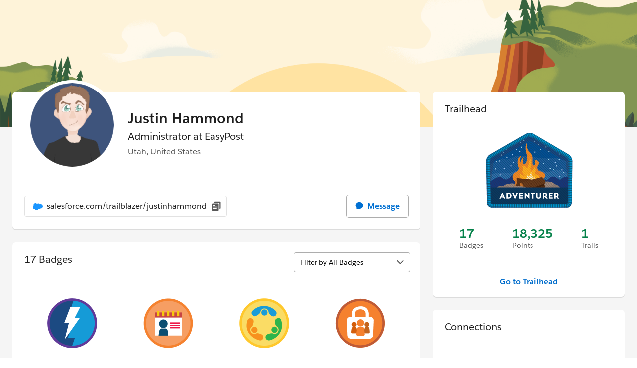

--- FILE ---
content_type: text/css; charset=UTF-8
request_url: https://www.salesforce.com/idx/public/exp/idx/static/css/base.css
body_size: 1111
content:
/*! Lightning Design System 2.13.7 */
@charset "UTF-8";
/*! normalize.css v3.0.2 | MIT License | git.io/normalize */
/* stylelint-disable */
html {
  -ms-text-size-adjust: 100%;
  -webkit-text-size-adjust: 100%;
  background: #fff;
  font-family: 'Salesforce Sans', Arial, sans-serif;
  font-size: 100%;
  line-height: 1.5;
  color: #080707;
  -webkit-tap-highlight-color: rgba(0, 0, 0, 0);
}

body {
  margin: 0;
}

article,
aside,
details,
figcaption,
figure,/**/
footer,
header,
hgroup,
main,
menu,
nav,
section,
summary {
  display: block;
}

audio,
canvas,
progress,
video {
  display: inline-block;
  vertical-align: baseline;
}

audio:not([controls]) {
  display: none;
  height: 0;
}

template {
  display: none;
}

a {
  background-color: transparent;
}

a:active,
a:hover {
  outline: 0;
}

abbr[title] {
  border-bottom: 1px dotted;
}

b,
strong {
  font-weight: bold;
}

dfn {
  font-style: italic;
}

mark {
  background: #ff0;
  color: #000;
}

small {
  font-size: 80%;
}

sub,
sup {
  font-size: 75%;
  line-height: 0;
  position: relative;
  vertical-align: baseline;
}

sup {
  top: -0.5em;
}

sub {
  bottom: -0.25em;
}

img {
  border: 0;
}

svg:not(:root) {
  overflow: hidden;
}

hr {
  -moz-box-sizing: content-box;
  -webkit-box-sizing: content-box;
  box-sizing: content-box;
  height: 0;
}

pre {
  overflow: auto;
}

code,
kbd,
pre,
samp {
  font-family: monospace;
  font-size: 1em;
}

button,
input,
optgroup,
select,
textarea {
  color: inherit;
  font: inherit;
  margin: 0;
}

button {
  overflow: visible;
}

button,
select {
  text-transform: none;
}

button,
input[type='button'],
input[type='reset'],
input[type='submit'] {
  cursor: pointer;
}

button[disabled],
input[disabled] {
  cursor: default;
}

input {
  line-height: normal;
}

button::-moz-focus-inner,
input::-moz-focus-inner {
  border: 0;
  padding: 0;
}

input[type='checkbox'],
input[type='radio'] {
  -webkit-box-sizing: border-box;
  box-sizing: border-box;
  padding: 0;
}

input[type='number']::-webkit-inner-spin-button,
input[type='number']::-webkit-outer-spin-button {
  height: auto;
}

input[type='search'] {
  -webkit-appearance: textfield;
  -moz-box-sizing: content-box;
  -webkit-box-sizing: content-box;
  box-sizing: content-box;
}

input[type='search']::-webkit-search-cancel-button,
input[type='search']::-webkit-search-decoration {
  -webkit-appearance: none;
}

fieldset {
  border: 1px solid #c0c0c0;
  margin: 0 2px;
  padding: 0.35em 0.625em 0.75em;
}

legend {
  border: 0;
  padding: 0;
}

textarea {
  overflow: auto;
}

optgroup {
  font-weight: bold;
}

table {
  border-collapse: collapse;
  border-spacing: 0;
}

td,
th {
  padding: 0;
}

*,
*::before,
*::after {
  -webkit-box-sizing: border-box;
  box-sizing: border-box;
}

::-moz-placeholder {
  color: #706e6b;
  font-weight: 400;
  opacity: 1;
}

:-webkit-input-placeholder {
  color: #706e6b;
  font-weight: 400;
  opacity: 1;
}

::-ms-input-placeholder {
  color: #706e6b;
  font-weight: 400;
  opacity: 1;
}

:-ms-input-placeholder {
  color: #706e6b;
  font-weight: 400;
  opacity: 1;
}

::placeholder {
  color: #706e6b;
  font-weight: 400;
  opacity: 1;
}

::-moz-selection {
  background: #d8edff;
  text-shadow: none;
  color: #080707;
}

::selection {
  background: #d8edff;
  text-shadow: none;
  color: #080707;
}

h1,
h2,
h3,
h4 {
  margin-block-end: 0;
}

dd,
figure {
  margin: 0;
}

abbr[title] {
  text-decoration: none;
}

abbr[title],
fieldset,
hr {
  border: 0;
}

hr {
  padding: 0;
}

h1,
h2,
h3,
h4,
h5,
h6 {
  font-weight: inherit;
  font-size: 1em;
}

a {
  color: #006dcc;
  -webkit-transition: color 0.1s linear;
  transition: color 0.1s linear;
}

a:hover,
a:focus {
  color: #005fb2;
}

a:active {
  color: #005fb2;
}

a,
button {
  cursor: pointer;
}

b,
strong,
dfn {
  font-weight: 700;
}

mark {
  background-color: #fff03f;
  color: #080707;
}

abbr[title] {
  cursor: help;
}

input[type='search'] {
  -webkit-box-sizing: border-box;
  box-sizing: border-box;
}

table {
  width: 100%;
}

caption,
th,
td {
  text-align: left;
}

hr {
  display: block;
  margin: 2rem 0;
  border-top: 1px solid #dddbda;
  height: 1px;
  clear: both;
}

audio,
canvas,
iframe,
img,
svg,
video {
  vertical-align: middle;
}

img {
  max-width: 100%;
  height: auto;
}


--- FILE ---
content_type: application/javascript
request_url: https://ui.trailhead.com/components/v4.26.5/modules/trailhead-client-env.js
body_size: 158
content:
const e="@devforce/trailhead-client-env";function n(e){return o.env[e]}function t(e,n){o.env[e]=n;for(let t of o.handlers)t(e,n)}function r(e){return o.handlers.push(e),()=>{o.handlers=o.handlers.filter((n=>n!==e))}}let o={env:{DEBUG:!0,API_HOST:"",COMMUNITY_API_HOST:"https://th-community-api-dev.herokuapp.com/graphql",EXPERIENCE_API_HOST:"https://th-mobile-bff-dev.herokuapp.com/graphql",GRAPHQL_API_HOST:"",TBID_COMMUNITY_URL:"https://trailblazer.me",TBID_PROFILE_URL:"https://www-qa1.salesforce.com/trailblazer/"},handlers:[]};function i(e,n){if(n){for(let[t,r]of Object.entries(e.env))void 0===n.env[t]&&(n.env[t]=r);return n}return e}"undefined"!=typeof window&&(o=window[e]=i(o,window[e]));export{e as PACKAGE_NAME,n as get,i as initializeState,r as registerChangeHandler,t as set};
//# sourceMappingURL=trailhead-client-env.js.map


--- FILE ---
content_type: application/javascript
request_url: https://ui.trailhead.com/components/v4.26.5/modules/trailhead-client-locale.js
body_size: 4176
content:
import{c as e}from"./_commonjsHelpers-439734cc.chunk.js";import{Logger as t}from"./trailhead-client-logger.js";var r,n,a,i={exports:{}};n=e,a=function(e){var t=e&&e.I18n||{},r=Array.prototype.slice,n=function(e){return("0"+e.toString()).substr(-2)},a=function(e){var t=typeof e;return"function"===t||"object"===t},i=function(e){return"function"==typeof e},o=function(e){return null!=e},l=function(e){return Array.isArray?Array.isArray(e):"[object Array]"===Object.prototype.toString.call(e)},s=function(e){return"number"==typeof e||"[object Number]"===Object.prototype.toString.call(e)},u=function(e){return!0===e||!1===e},c=function(e){return null===e},p=function(e,t,r){return void 0===r||0==+r?Math[e](t):(t=+t,r=+r,isNaN(t)||"number"!=typeof r||r%1!=0?NaN:(t=t.toString().split("e"),+((t=(t=Math[e](+(t[0]+"e"+(t[1]?+t[1]-r:-r)))).toString().split("e"))[0]+"e"+(t[1]?+t[1]+r:r))))},f=function(e,t){return i(e)?e(t):e},h=function e(t,r){var n,a,i;for(n in r)r.hasOwnProperty(n)&&(a=r[n],"string"==typeof(i=a)||"[object String]"===Object.prototype.toString.call(i)||s(a)||u(a)||l(a)||c(a)?t[n]=a:(null==t[n]&&(t[n]={}),e(t[n],a)));return t},d={day_names:["Sunday","Monday","Tuesday","Wednesday","Thursday","Friday","Saturday"],abbr_day_names:["Sun","Mon","Tue","Wed","Thu","Fri","Sat"],month_names:[null,"January","February","March","April","May","June","July","August","September","October","November","December"],abbr_month_names:[null,"Jan","Feb","Mar","Apr","May","Jun","Jul","Aug","Sep","Oct","Nov","Dec"],meridian:["AM","PM"]},g={precision:3,separator:".",delimiter:",",strip_insignificant_zeros:!1},m={unit:"$",precision:2,format:"%u%n",sign_first:!0,delimiter:",",separator:"."},b={unit:"%",precision:3,format:"%n%u",separator:".",delimiter:""},v=[null,"kb","mb","gb","tb"],y={defaultLocale:"en",locale:"en",defaultSeparator:".",placeholder:/(?:\{\{|%\{)(.*?)(?:\}\}?)/gm,fallbacks:!1,translations:{},missingBehaviour:"message",missingTranslationPrefix:""};return t.reset=function(){var e;for(e in y)this[e]=y[e]},t.initializeOptions=function(){var e;for(e in y)o(this[e])||(this[e]=y[e])},t.initializeOptions(),t.locales={},t.locales.get=function(e){var r=this[e]||this[t.locale]||this.default;return i(r)&&(r=r(e)),!1===l(r)&&(r=[r]),r},t.locales.default=function(e){var r=[],n=[];return e&&r.push(e),!e&&t.locale&&r.push(t.locale),t.fallbacks&&t.defaultLocale&&r.push(t.defaultLocale),r.forEach((function(e){var r=e.split("-"),a=null,i=null;3===r.length?(a=[r[0],r[1]].join("-"),i=r[0]):2===r.length&&(a=r[0]),-1===n.indexOf(e)&&n.push(e),t.fallbacks&&[a,i].forEach((function(t){null!=t&&t!==e&&-1===n.indexOf(t)&&n.push(t)}))})),r.length||r.push("en"),n},t.pluralization={},t.pluralization.get=function(e){return this[e]||this[t.locale]||this.default},t.pluralization.default=function(e){switch(e){case 0:return["zero","other"];case 1:return["one"];default:return["other"]}},t.currentLocale=function(){return this.locale||this.defaultLocale},t.isSet=o,t.lookup=function(e,t){t=t||{};var r,n,a,i,l=this.locales.get(t.locale).slice();for(a=this.getFullScope(e,t);l.length;)if(r=l.shift(),n=a.split(t.separator||this.defaultSeparator),i=this.translations[r]){for(;n.length&&null!=(i=i[n.shift()]););if(null!=i)return i}if(o(t.defaultValue))return f(t.defaultValue,e)},t.pluralizationLookupWithoutFallback=function(e,t,r){var n,i,l=this.pluralization.get(t)(e);if(r&&a(r))for(;l.length;)if(n=l.shift(),o(r[n])){i=r[n];break}return i},t.pluralizationLookup=function(e,t,r){r=r||{};var n,i,l,s,u=this.locales.get(r.locale).slice();for(t=this.getFullScope(t,r);u.length;)if(n=u.shift(),i=t.split(r.separator||this.defaultSeparator),l=this.translations[n]){for(;i.length&&(l=l[i.shift()],a(l));)0===i.length&&(s=this.pluralizationLookupWithoutFallback(e,n,l));if(null!=s)break}return null==s&&o(r.defaultValue)&&(s=a(r.defaultValue)?this.pluralizationLookupWithoutFallback(e,r.locale,r.defaultValue):r.defaultValue,l=r.defaultValue),{message:s,translations:l}},t.meridian=function(){var e=this.lookup("time"),t=this.lookup("date");return e&&e.am&&e.pm?[e.am,e.pm]:t&&t.meridian?t.meridian:d.meridian},t.prepareOptions=function(){for(var e,t=r.call(arguments),n={};t.length;)if("object"==typeof(e=t.shift()))for(var a in e)e.hasOwnProperty(a)&&(o(n[a])||(n[a]=e[a]));return n},t.createTranslationOptions=function(e,t){var r=[{scope:e}];return o(t.defaults)&&(r=r.concat(t.defaults)),o(t.defaultValue)&&r.push({message:t.defaultValue}),r},t.translate=function(e,t){t=t||{};var r,n=this.createTranslationOptions(e,t),i=e,s=this.prepareOptions(t);return delete s.defaultValue,n.some((function(t){if(o(t.scope)?(i=t.scope,r=this.lookup(i,s)):o(t.message)&&(r=f(t.message,e)),null!=r)return!0}),this)?("string"==typeof r?r=this.interpolate(r,t):l(r)?r=r.map((function(e){return"string"==typeof e?this.interpolate(e,t):e}),this):a(r)&&o(t.count)&&(r=this.pluralize(t.count,i,t)),r):this.missingTranslation(e,t)},t.interpolate=function(e,t){if(null==e)return e;t=t||{};var r,n,a,i,l=e.match(this.placeholder);if(!l)return e;for(;l.length;)a=(r=l.shift()).replace(this.placeholder,"$1"),n=o(t[a])?t[a].toString().replace(/\$/gm,"_#$#_"):a in t?this.nullPlaceholder(r,e,t):this.missingPlaceholder(r,e,t),i=new RegExp(r.replace(/{/gm,"\\{").replace(/}/gm,"\\}")),e=e.replace(i,n);return e.replace(/_#\$#_/g,"$")},t.pluralize=function(e,t,r){var n,a;return r=this.prepareOptions({count:String(e)},r),void 0===(a=this.pluralizationLookup(e,t,r)).translations||null==a.translations?this.missingTranslation(t,r):void 0!==a.message&&null!=a.message?this.interpolate(a.message,r):(n=this.pluralization.get(r.locale),this.missingTranslation(t+"."+n(e)[0],r))},t.missingTranslation=function(e,t){if("guess"===this.missingBehaviour){var r=e.split(".").slice(-1)[0];return(this.missingTranslationPrefix.length>0?this.missingTranslationPrefix:"")+r.replace(/_/g," ").replace(/([a-z])([A-Z])/g,(function(e,t,r){return t+" "+r.toLowerCase()}))}return'[missing "'+[null!=t&&null!=t.locale?t.locale:this.currentLocale(),this.getFullScope(e,t)].join(t.separator||this.defaultSeparator)+'" translation]'},t.missingPlaceholder=function(e,t,r){return"[missing "+e+" value]"},t.nullPlaceholder=function(){return t.missingPlaceholder.apply(t,arguments)},t.toNumber=function(e,t){t=this.prepareOptions(t,this.lookup("number.format"),g);var r,n,a=e<0,i=function(e,t){return p("round",e,-t).toFixed(t)}(Math.abs(e),t.precision).toString(),o=i.split("."),l=[],s=t.format||"%n",u=a?"-":"";for(e=o[0],r=o[1];e.length>0;)l.unshift(e.substr(Math.max(0,e.length-3),3)),e=e.substr(0,e.length-3);return n=l.join(t.delimiter),t.strip_insignificant_zeros&&r&&(r=r.replace(/0+$/,"")),t.precision>0&&r&&(n+=t.separator+r),n=(s=t.sign_first?"%s"+s:s.replace("%n","%s%n")).replace("%u",t.unit).replace("%n",n).replace("%s",u)},t.toCurrency=function(e,t){return t=this.prepareOptions(t,this.lookup("number.currency.format",t),this.lookup("number.format",t),m),this.toNumber(e,t)},t.localize=function(e,t,r){switch(r||(r={}),e){case"currency":return this.toCurrency(t,r);case"number":return e=this.lookup("number.format",r),this.toNumber(t,e);case"percentage":return this.toPercentage(t,r);default:var n;return n=e.match(/^(date|time)/)?this.toTime(e,t,r):t.toString(),this.interpolate(n,r)}},t.parseDate=function(e){var t,r,n;if(null==e)return e;if("object"==typeof e)return e;if(t=e.toString().match(/(\d{4})-(\d{2})-(\d{2})(?:[ T](\d{2}):(\d{2}):(\d{2})([\.,]\d{1,3})?)?(Z|\+00:?00)?/)){for(var a=1;a<=6;a++)t[a]=parseInt(t[a],10)||0;t[2]-=1,n=t[7]?1e3*("0"+t[7]):null,r=t[8]?new Date(Date.UTC(t[1],t[2],t[3],t[4],t[5],t[6],n)):new Date(t[1],t[2],t[3],t[4],t[5],t[6],n)}else"number"==typeof e?(r=new Date).setTime(e):e.match(/([A-Z][a-z]{2}) ([A-Z][a-z]{2}) (\d+) (\d+:\d+:\d+) ([+-]\d+) (\d+)/)?(r=new Date).setTime(Date.parse([RegExp.$1,RegExp.$2,RegExp.$3,RegExp.$6,RegExp.$4,RegExp.$5].join(" "))):(e.match(/\d+ \d+:\d+:\d+ [+-]\d+ \d+/),(r=new Date).setTime(Date.parse(e)));return r},t.strftime=function(e,r,a){a=this.lookup("date",a);var i=t.meridian();if(a||(a={}),a=this.prepareOptions(a,d),isNaN(e.getTime()))throw new Error("I18n.strftime() requires a valid date object, but received an invalid date.");var o=e.getDay(),l=e.getDate(),s=e.getFullYear(),u=e.getMonth()+1,c=e.getHours(),p=c,f=c>11?1:0,h=e.getSeconds(),g=e.getMinutes(),m=e.getTimezoneOffset(),b=Math.floor(Math.abs(m/60)),v=Math.abs(m)-60*b,y=(m>0?"-":"+")+(b.toString().length<2?"0"+b:b)+(v.toString().length<2?"0"+v:v);return p>12?p-=12:0===p&&(p=12),r=(r=(r=(r=(r=(r=(r=(r=(r=(r=(r=(r=(r=(r=(r=(r=(r=(r=(r=(r=(r=(r=(r=(r=(r=(r=(r=r.replace("%a",a.abbr_day_names[o])).replace("%A",a.day_names[o])).replace("%b",a.abbr_month_names[u])).replace("%B",a.month_names[u])).replace("%d",n(l))).replace("%e",l)).replace("%-d",l)).replace("%H",n(c))).replace("%-H",c)).replace("%k",c)).replace("%I",n(p))).replace("%-I",p)).replace("%l",p)).replace("%m",n(u))).replace("%-m",u)).replace("%M",n(g))).replace("%-M",g)).replace("%p",i[f])).replace("%P",i[f].toLowerCase())).replace("%S",n(h))).replace("%-S",h)).replace("%w",o)).replace("%y",n(s))).replace("%-y",n(s).replace(/^0+/,""))).replace("%Y",s)).replace("%z",y)).replace("%Z",y)},t.toTime=function(e,t,r){var n=this.parseDate(t),a=this.lookup(e,r);if(null==n)return n;var i=n.toString();return i.match(/invalid/i)?i:a?this.strftime(n,a,r):i},t.toPercentage=function(e,t){return t=this.prepareOptions(t,this.lookup("number.percentage.format",t),this.lookup("number.format",t),b),this.toNumber(e,t)},t.toHumanSize=function(e,t){for(var r,n,a,i=e,o=0;i>=1024&&o<4;)i/=1024,o+=1;return 0===o?(a=this.getFullScope("number.human.storage_units.units.byte",t),r=this.t(a,{count:i}),n=0):(a=this.getFullScope("number.human.storage_units.units."+v[o],t),r=this.t(a),n=i-Math.floor(i)==0?0:1),t=this.prepareOptions(t,{unit:r,precision:n,format:"%n%u",delimiter:""}),this.toNumber(i,t)},t.getFullScope=function(e,t){return t=t||{},l(e)&&(e=e.join(t.separator||this.defaultSeparator)),t.scope&&(e=[t.scope,e].join(t.separator||this.defaultSeparator)),e},t.extend=function(e,t){return void 0===e&&void 0===t?{}:h(e,t)},t.t=t.translate.bind(t),t.l=t.localize.bind(t),t.p=t.pluralize.bind(t),t},(r=i).exports?r.exports=a(n):n.I18n=a(n);var o=i.exports;const l="@devforce/trailhead-client-locale",s=["de","en","es","es-MX","fr","it","ja","ko","pt-BR","zh-CN"],u={en:"en_US",es:"es",de:"de",fr:"fr",it:"it",ja:"ja",ko:"ko","es-MX":"es_MX","pt-BR":"pt_BR","zh-CN":"zh_CN"},c="en",p=!1,f=new t({prefix:`[${l}]: `});o.fallbacks=false,o.missingTranslation=e=>{let t=`missing "${e}" translation for locale "${o.locale}"`;return f.warn(t),`[${t}]`},o.missingPlaceholder=(e,t)=>(f.warn(`missing "${e}" placeholder in "${t}"`),`[missing ${e} value]`);class h{constructor(e){this.id=k(),e&&this.addScope(e)}t(e,t,r){return o.t(`${e}_${this.id}.${t}`,r)}addScope(e){for(const[t,r]of Object.entries(e))for(const[e,n]of Object.entries(r)){const r=d(e);o.translations[r]={...o.translations[r],[`${t}_${this.id}`]:n}}}}function d(e){var t,r,n;const a=e.match(/(?<lang>[a-z]{2,3})(?:[_-])?(?<locale>[A-Z]{2})?/),i=[null===(t=null==a?void 0:a.groups)||void 0===t?void 0:t.lang,null===(n=null===(r=null==a?void 0:a.groups)||void 0===r?void 0:r.locale)||void 0===n?void 0:n.toUpperCase()].filter(Boolean).join("-")||e.toLowerCase();if(e.includes("-")&&2==e.split("-").length){const t=s.find((t=>t.toLowerCase()===e.toLowerCase()));if(t)return t}const o=s.find((e=>e===i));if(o)return o;const l=s.find((e=>new RegExp(`^${e}`).test(i)));return l||(f.warn(`Locale ${e} not supported!`),e)}function g(e){w.configureHandlers.push(e);for(let t of w.i18n)e(t)}function m(e){const t=d(e);g((e=>{e.locale=t}));for(let r of w.changeHandlers)r(t)}function b(){return o.currentLocale()}function v(){return d(o.currentLocale()).split("-")[0]}function y(e){return w.changeHandlers.push(e),()=>{w.changeHandlers=w.changeHandlers.filter((t=>t!==e))}}function S(e){return("string"==typeof e?parseFloat(e.replace(/,/,"")):e).toLocaleString(b())}function _(e,t={}){return new Date(e).toLocaleDateString(b(),t)}function k(){return w.previousId+=1}let w={configureHandlers:[],changeHandlers:[],i18n:[o],previousId:2e3};function z(e,t){if(!t)return e;t.i18n.includes(o)||(t.i18n=[...t.i18n,o]);for(let r of t.configureHandlers)r(o);return t.previousId+=1,t}"undefined"!=typeof window&&(window[l]=w=z(w,window[l]));export{p as DEFAULT_FALLBACKS,c as DEFAULT_LOCALE,h as I18n,l as PACKAGE_NAME,u as SALESFORCE_LOCALES_MAP,s as SUPPORTED_LOCALES,g as configure,v as getLanguage,b as getLocale,k as getUniqueId,z as initializeState,_ as localizeDate,S as localizeNumber,f as logger,y as registerLocaleChangeHandler,m as setLocale,d as toLocaleKey};
//# sourceMappingURL=trailhead-client-locale.js.map


--- FILE ---
content_type: application/javascript
request_url: https://ui.trailhead.com/components/v4.26.5/modules/tds-styles-d0a165ca.chunk.js
body_size: 847
content:
var t=[function(t,e,o){var n=t?"["+t+"]":"";return(e?":host {display: block;line-height: normal;color: var(--tds-color-black);}":(t?"["+t+"-host]":"")+" {display: block;line-height: normal;color: var(--tds-color-black);}")+"*"+n+",*"+n+"::before,*"+n+"::after {box-sizing: border-box;font-family: inherit;margin: 0;padding: 0;}ul"+n+" {list-style: none;}h1"+n+",h2"+n+",h3"+n+",h4"+n+",h5"+n+' {font-size: inherit;}[tabindex]:not([tabindex="-1"])'+n+",button"+n+",input"+n+",select"+n+",textarea"+n+" {outline: var(--tds-a11y-outline);outline-offset: var(--tds-a11y-outline-offset);transition: var(--tds-a11y-outline-transition);}*:not(:disabled):focus"+n+' {outline-color: var(--tds-a11y-outline-color-focus);outline-offset: var(--tds-a11y-outline-offset-focus);}[data-focus-visible="false"]'+n+" *:focus"+n+" {outline: none;}"+n+"::placeholder {color: var(--tds-color-fraggle);}"}];var e=[function(t,e,o){var n=t?"["+t+"]":"";return".tds-helper_assistive-text"+n+" {position: absolute !important;margin: -1px !important;border: 0 !important;padding: 0 !important;width: 1px !important;height: 1px !important;overflow: hidden !important;clip: rect(0 0 0 0) !important;text-transform: none !important;white-space: nowrap !important;}.tds-helper_field-label"+n+" {overflow-wrap: break-word;hyphens: auto;display: block;padding-right: var(--tds-spacing-2);padding-top: var(--tds-spacing-2);color: var(--tds-color-meteorite);font-size: var(--tds-font-size-xs);margin-bottom: var(--tds-spacing-2);}.tds-helper_button-reset"+n+" {-moz-appearance: none;-webkit-appearance: none;background: none;border: none;color: inherit;line-height: inherit;font-size: inherit;font-family: inherit;margin: 0;padding: 0;text-align: inherit;text-decoration: none;white-space: nowrap;}"}];var o=[t,function(t,e,o){var n=t?"["+t+"]":"";return".tds-segmented-control"+n+' {display: flex;align-items: flex-start;justify-content: var(--tds-segmented-control_orientation);list-style: none;margin: 0;padding: 0;font-family: "AvantGarde-Demi", sans-serif;font-weight: normal;}.tds-segmented-control__item'+n+" {position: relative;height: var(--tds-spacing-10);line-height: var(--tds-spacing-10);max-width: min(50vw, 50%);}.tds-segmented-control__item:not(:first-child)"+n+' {margin-left: var(--tds-spacing-2);}.tds-segmented-control__item[aria-hidden="true"]'+n+" {visibility: hidden;position: absolute;pointer-events: none;}.tds-segmented-control__button"+n+" {color: var(--tds-segmented-control_color, var(--tds-color-meteorite));font-size: var(--tds-font-size-lg);border-radius: var(--tds-radius-lg);display: flex;align-items: center;text-decoration: none;cursor: pointer;padding: 0 var(--tds-spacing-4);line-height: inherit;background: transparent;border: 0;text-transform: inherit;z-index: var(--tds-z-index-foreground);}.tds-segmented-control__button:focus"+n+" {text-decoration: underline;}.tds-segmented-control__button:hover"+n+' {background-color: var(--tds-segmented-control_background-color-hover, var(--tds-color-sand));}.tds-segmented-control__button[aria-pressed="true"]'+n+',.tds-segmented-control__button[aria-selected="true"]'+n+" {color: var(--tds-color-ocean) !important;background-color:\n var(\n --tds-segmented-control_background-color-active,\n hsl(\n var(--tds-color-ocean-h),\n var(--tds-color-ocean-s),\n calc(var(--tds-color-ocean-l) + 56%)\n )\n ) !important;}.tds-segmented-control__button"+n+" > span"+n+" {max-width: 100%;overflow: hidden;text-overflow: ellipsis;white-space: nowrap;}.tds-segmented-control__button"+n+" .button-icon"+n+" {margin-left: var(--tds-spacing-1);}.tds-segmented-control"+n+" .menu"+n+' {background-color: var(--tds-color-white);border-radius: var(--tds-radius-lg);border: 1px solid var(--tds-color-fog);box-shadow: var(--tds-shadow-md);font-family: "Salesforce Sans", sans-serif;margin-top: var(--tds-spacing-1);position: absolute;top: 100%;right: 0;z-index: var(--tds-z-index-menu);padding: var(--tds-spacing-1) 0;outline: 0;max-height: var(--tds-spacing-48);max-width: 16rem;overflow: auto;-webkit-overflow-scrolling: touch;}.tds-segmented-control'+n+" .menu__item"+n+" {position: relative;display: flex;justify-content: space-between;align-items: center;padding: var(--tds-spacing-2) var(--tds-spacing-4);color: var(--tds-color-black);white-space: nowrap;cursor: pointer;font-size: var(--tds-font-size-sm);line-height: var(--tds-line-height-normal);outline: 0;}.tds-segmented-control"+n+" .menu__item"+n+" > span"+n+" {max-width: 100%;overflow: hidden;text-overflow: ellipsis;white-space: nowrap;}.tds-segmented-control"+n+' .menu__item[data-active="true"]'+n+",.tds-segmented-control"+n+" .menu__item:hover"+n+" {background-color: var(--tds-color-sand);}"}];export{e as a,o as b,t as s};
//# sourceMappingURL=tds-styles-d0a165ca.chunk.js.map


--- FILE ---
content_type: application/javascript
request_url: https://ui.trailhead.com/components/v4.26.5/modules/classnames-fdd44b5b.chunk.js
body_size: -71
content:
var e,o="undefined"!=typeof globalThis?globalThis:"undefined"!=typeof window?window:"undefined"!=typeof global?global:"undefined"!=typeof self?self:{},r={exports:{}};
/*!
  Copyright (c) 2018 Jed Watson.
  Licensed under the MIT License (MIT), see
  http://jedwatson.github.io/classnames
*/
e=r,function(){var o={}.hasOwnProperty;function r(){for(var e=[],t=0;t<arguments.length;t++){var n=arguments[t];if(n){var i=typeof n;if("string"===i||"number"===i)e.push(n);else if(Array.isArray(n)){if(n.length){var a=r.apply(null,n);a&&e.push(a)}}else if("object"===i)if(n.toString===Object.prototype.toString)for(var s in n)o.call(n,s)&&n[s]&&e.push(s);else e.push(n.toString())}}return e.join(" ")}e.exports?(r.default=r,e.exports=r):window.classNames=r}();var t=r.exports;export{t as a,o as c};
//# sourceMappingURL=classnames-fdd44b5b.chunk.js.map


--- FILE ---
content_type: application/javascript
request_url: https://ui.trailhead.com/components/v4.26.5/modules/th-stampCollection-f39b2996.chunk.js
body_size: 942
content:
import{a as t,b as e,L as a,r as s}from"./lwc-c799fcd7.chunk.js";import{_ as i}from"./tds-stampCollection-39d37bf8.chunk.js";import{getEmitter as r}from"./trailhead-client-events.js";import{logger as o}from"./trailhead-client-logger.js";import{S as n}from"./common-c6e867d4.chunk.js";import{b as d,E as l}from"./devforce-05b548d2.chunk.js";function c(t,e,a,s){const{c:r}=t;return[e.componentVisible?r("lwc-tds-stamp-collection",i,{props:{state:e.loadingState,variant:e.collectionVariant,mode:e.collectionMode,stamps:e.stamps,totalStamps:e.totalStampsCount},key:0}):null]}var u,h=t(c);c.stylesheets=[],function(t){t[t.InitialLocked=0]="InitialLocked",t[t.AdditionalLocked=1]="AdditionalLocked",t[t.InitialEarned=2]="InitialEarned",t[t.AdditionalEarned=3]="AdditionalEarned"}(u||(u={}));class m extends a{constructor(...t){super(...t),this.slug=void 0,this.variant="default",this.stamps=[],this.currentTask=u.InitialEarned,this.totalStamps=0,this.queryCursor=null,this.moreStampsRequested=!1,this.queryError=!1,this.queryLoading=!0,this.oneTimeRedirectUsed=!1,this.showComponent=!0}connectedCallback(){r().on("custom",(t=>{switch(t.name){case"tds-stamp-collection:load-more":this.handleLoadMore();break;case"tds-stamp-collection:load-locked":this.handleLoadLockedStamps();break;case"tds-stamp-collection:load-earned":this.handleLoadEarnedStamps()}}))}disconnectedCallback(){r().off("custom")}onStampsLoaded(t){try{if(this.validateAttributes(),t.error)throw new Error(`[query] - ${t.error}`);let e;if(e=this.currentTask==u.InitialEarned||this.currentTask==u.AdditionalEarned?t.data.earnedStamps:t.data.lockedStamps,e){this.totalStamps=e.totalCount||0,this.queryCursor=e.pageInfo.endCursor;(e.edges||[]).forEach((t=>{this.stamps.push(t.node)}))}if(0==this.stamps.length&&this.currentTask==u.InitialEarned&&"simple"==this.variant)this.showComponent=!1;else if(0==this.stamps.length&&!this.oneTimeRedirectUsed&&this.currentTask==u.InitialEarned)return this.oneTimeRedirectUsed=!0,void(this.currentTask=u.InitialLocked);this.currentTask==u.InitialEarned||this.currentTask==u.InitialLocked?r().emit("custom",{name:"th-stamp-collection:initial-load-completed",payload:null}):r().emit("custom",{name:"th-stamp-collection:load-more-completed",payload:null}),this.queryLoading=!1}catch(e){e instanceof Error&&o.error(`[th-stamp-collection][error]${e.message}`),this.queryError=!0,this.queryLoading=!1}}get queryOptions(){let t;const e=[u.InitialLocked,u.InitialEarned],a=[u.AdditionalLocked,u.AdditionalEarned];t=this.currentTask==u.InitialLocked||this.currentTask==u.AdditionalLocked?d:l;let s=null;return e.includes(this.currentTask)?s={query:t,variables:{slug:this.slug,first:8}}:a.includes(this.currentTask)&&this.moreStampsRequested&&(s={query:t,variables:{slug:this.slug,first:8,after:this.queryCursor}},this.moreStampsRequested=!1),s}validateAttributes(){if(!this.slug||0==this.slug.length)throw new Error('[params] - attribute "slug" is required.')}handleLoadEarnedStamps(){this.clearStamps(),this.currentTask=u.InitialEarned}handleLoadLockedStamps(){this.clearStamps(),this.currentTask=u.InitialLocked}handleLoadMore(){this.currentTask==u.InitialLocked?this.currentTask=u.AdditionalLocked:this.currentTask==u.InitialEarned&&(this.currentTask=u.AdditionalEarned),this.moreStampsRequested=!0}clearStamps(){this.stamps=[],this.totalStamps=0,this.queryCursor=null,this.queryError=!1}get loadingState(){return this.queryError?"error":this.queryLoading?"loading":this.stamps?"loaded":"empty"}get collectionMode(){switch(this.currentTask){case u.InitialLocked:case u.AdditionalLocked:return"locked";case u.InitialEarned:case u.AdditionalEarned:default:return"unlocked"}}get totalStampsCount(){return this.totalStamps}get collectionVariant(){return this.variant}get componentVisible(){return this.showComponent}}s(m,{publicProps:{slug:{config:0},variant:{config:0}},track:{stamps:1},wire:{onStampsLoaded:{adapter:n,dynamic:["options"],method:1,config:function(t){return{options:t.queryOptions}}}},fields:["currentTask","totalStamps","queryCursor","moreStampsRequested","queryError","queryLoading","oneTimeRedirectUsed","showComponent"]});var p=e(m,{tmpl:h});export{p as S};
//# sourceMappingURL=th-stampCollection-f39b2996.chunk.js.map


--- FILE ---
content_type: application/javascript
request_url: https://ui.trailhead.com/components/v4.26.5/modules/ui-focusVisible-00def060.chunk.js
body_size: -26
content:
import{a as e,b as t,L as s,r as n}from"./lwc-c799fcd7.chunk.js";const o={key:0},i=[];function r(e,t,s,n){const{s:r}=e;return[r("",o,i,s)]}var a=e(r);r.slots=[""],r.stylesheets=[];let c=!0,d=!1,u=[];class h extends s{constructor(...e){super(...e),this.onChange=()=>{for(let e of Array.from(this.template.host.children))e.setAttribute("data-focus-visible",String(c))}}connectedCallback(){this.observer=new MutationObserver((()=>{this.onChange()})),this.observer.observe(this.template.host,{childList:!0}),u.push(this.onChange),this.onChange()}disconnectedCallback(){u=u.filter((e=>e!==this.onChange)),this.observer.disconnect()}}n(h,{fields:["onChange"]});var f=t(h,{tmpl:a});function l(){if(c&&!d){c=!1;for(let e of u)e()}}document.addEventListener("mousedown",l,{passive:!0}),document.addEventListener("mousemove",l,{passive:!0}),document.addEventListener("keydown",(function(){if(c)return;c=!0;for(let e of u)e()}),{passive:!0}),document.addEventListener("focusin",(function(){d=!0}),{passive:!0}),document.addEventListener("focusout",(function(){d=!1}),{passive:!0});export{f as _};
//# sourceMappingURL=ui-focusVisible-00def060.chunk.js.map


--- FILE ---
content_type: application/x-javascript
request_url: https://a.sfdcstatic.com/digital/@devforce/th-profile-ui/v1.42.0/modules/commonjsHelpers-6a0c867c.chunk.js
body_size: 152
content:
var e="undefined"!=typeof globalThis?globalThis:"undefined"!=typeof window?window:"undefined"!=typeof global?global:"undefined"!=typeof self?self:{};function n(e,n,o){return e(o={path:n,exports:{},require:function(e,n){return function(){throw new Error("Dynamic requires are not currently supported by @rollup/plugin-commonjs")}(null==n&&o.path)}},o.exports),o.exports}var o="undefined"!=typeof globalThis?globalThis:"undefined"!=typeof window?window:"undefined"!=typeof global?global:"undefined"!=typeof self?self:{};function l(e){return e&&e.__esModule&&Object.prototype.hasOwnProperty.call(e,"default")?e.default:e}var f="undefined"!=typeof globalThis?globalThis:"undefined"!=typeof window?window:"undefined"!=typeof global?global:"undefined"!=typeof self?self:{};export{e as a,o as b,n as c,f as d,l as g};
//# sourceMappingURL=commonjsHelpers-6a0c867c.chunk.js.map


--- FILE ---
content_type: application/javascript
request_url: https://ui.trailhead.com/components/v4.26.5/modules/lwc-c799fcd7.chunk.js
body_size: 13651
content:
const{assign:e,create:t,defineProperties:n,defineProperty:r,freeze:o,getOwnPropertyDescriptor:i,getOwnPropertyNames:l,getPrototypeOf:s,hasOwnProperty:c,isFrozen:a,keys:u,seal:d,setPrototypeOf:f}=Object,{isArray:h}=Array,{filter:p,find:m,indexOf:g,join:y,map:w,push:b,reduce:v,reverse:k,slice:C,splice:M,unshift:S,forEach:E}=Array.prototype,{fromCharCode:x}=String,{charCodeAt:T,replace:O,slice:P,toLowerCase:A}=String.prototype;function N(e){return void 0===e}function $(e){return null===e}function D(e){return!0===e}function I(e){return!1===e}function R(e){return"function"==typeof e}function L(e){return"string"==typeof e}function H(){}const F={}.toString;function W(e){return e&&e.toString?h(e)?y.call(w.call(e,W),","):e.toString():"object"==typeof e?F.call(e):e+""}function j(e,t){do{const n=i(e,t);if(!N(n))return n;e=s(e)}while(null!==e)}const _=["ariaActiveDescendant","ariaAtomic","ariaAutoComplete","ariaBusy","ariaChecked","ariaColCount","ariaColIndex","ariaColSpan","ariaControls","ariaCurrent","ariaDescribedBy","ariaDetails","ariaDisabled","ariaErrorMessage","ariaExpanded","ariaFlowTo","ariaHasPopup","ariaHidden","ariaInvalid","ariaKeyShortcuts","ariaLabel","ariaLabelledBy","ariaLevel","ariaLive","ariaModal","ariaMultiLine","ariaMultiSelectable","ariaOrientation","ariaOwns","ariaPlaceholder","ariaPosInSet","ariaPressed","ariaReadOnly","ariaRelevant","ariaRequired","ariaRoleDescription","ariaRowCount","ariaRowIndex","ariaRowSpan","ariaSelected","ariaSetSize","ariaSort","ariaValueMax","ariaValueMin","ariaValueNow","ariaValueText","role"],{AriaAttrNameToPropNameMap:B,AriaPropNameToAttrNameMap:V}=(()=>{const e=t(null),n=t(null);return E.call(_,(t=>{const r=A.call(O.call(t,/^aria/,(()=>"aria-")));e[r]=t,n[t]=r})),{AriaAttrNameToPropNameMap:e,AriaPropNameToAttrNameMap:n}})(),K=function(){if("object"==typeof globalThis)return globalThis;let e;try{Object.defineProperty(Object.prototype,"__magic__",{get:function(){return this},configurable:!0}),e=__magic__,delete Object.prototype.__magic__}catch(t){}finally{void 0===e&&(e=window)}return e}(),G=new Map([["accessKey","accesskey"],["readOnly","readonly"],["tabIndex","tabindex"],["bgColor","bgcolor"],["colSpan","colspan"],["rowSpan","rowspan"],["contentEditable","contenteditable"],["crossOrigin","crossorigin"],["dateTime","datetime"],["formAction","formaction"],["isMap","ismap"],["maxLength","maxlength"],["minLength","minlength"],["noValidate","novalidate"],["useMap","usemap"],["htmlFor","for"]]),U=new Map;function z(e){const t=V[e];if(!N(t))return t;const n=G.get(e);if(!N(n))return n;const r=U.get(e);if(!N(r))return r;let o="";for(let i=0,l=e.length;i<l;i++){const t=T.call(e,i);o+=t>=65&&t<=90?"-"+x(t+32):x(t)}return U.set(e,o),o}function q(e){return void 0===Object.getOwnPropertyDescriptor(Element.prototype,e)}const Y=new WeakMap;function X(e){let t=Y.get(e);return void 0===t&&(t={},Y.set(e,t)),t}function J(e,t){return{get(){const n=X(this);return c.call(n,e)?n[e]:this.hasAttribute(t)?this.getAttribute(t):null},set(n){const r=null==(o=n)?null:String(o);var o;X(this)[e]=r,null===n?this.removeAttribute(t):this.setAttribute(t,n)},configurable:!0,enumerable:!0}}function Q(e){const t=J(e,V[e]);Object.defineProperty(Element.prototype,e,t)}const Z=u(V);for(let So=0,Eo=Z.length;So<Eo;So+=1){const e=Z[So];q(e)&&Q(e)}K.lwcRuntimeFlags||Object.defineProperty(K,"lwcRuntimeFlags",{value:t(null)});const ee=K.lwcRuntimeFlags;let te=[];const ne=d(t(null)),re=d([]);function oe(){const e=te;te=[];for(let t=0,n=e.length;t<n;t+=1)e[t]()}function ie(e){0===te.length&&Promise.resolve().then(oe),b.call(te,e)}let le,se,ce,ae,ue,de,fe,he,pe,me,ge,ye,we,be,ve,ke,Ce,Me,Se,Ee,xe,Te,Oe,Pe,Ae,Ne,$e,De,Ie,Re,Le,He,Fe,We,je,_e,Be,Ve,Ke;const Ge=new WeakMap;let Ue=null;function ze(e,t){const n=Ge.get(e);if(!N(n)){const e=n[t];if(!N(e))for(let t=0,n=e.length;t<n;t+=1){e[t].notify()}}}function qe(e,n){if(null===Ue)return;const r=Ue,o=function(e){let n=Ge.get(e);if(N(n)){const r=t(null);n=r,Ge.set(e,r)}return n}(e);let i=o[n];if(N(i))i=[],o[n]=i;else if(i[0]===r)return;-1===g.call(i,r)&&r.link(i)}class Ye{constructor(e){this.listeners=[],this.callback=e}observe(e){const t=Ue;let n;Ue=this;try{e()}catch(r){n=Object(r)}finally{if(Ue=t,void 0!==n)throw n}}reset(){const{listeners:e}=this,t=e.length;if(t>0){for(let n=0;n<t;n+=1){const t=e[n],r=g.call(e[n],this);M.call(t,r,1)}e.length=0}}notify(){this.callback.call(void 0,this)}link(e){b.call(e,this),b.call(this.listeners,e)}}function Xe(e,t){ze(e.component,t)}function Je(e,t){qe(e.component,t)}function Qe(e){return`<${A.call(e.tagName)}>`}function Ze(e,t){if(!a(t)&&N(t.wcStack)){const n=function(e){const t=[];let n=e;for(;!$(n);)b.call(t,Qe(n)),n=n.owner;return t.reverse().join("\n\t")}(e);r(t,"wcStack",{get:()=>n})}}const et="undefined"!=typeof HTMLElement?HTMLElement:function(){},tt=et.prototype;function nt(e){return`Using the \`${e}\` property is an anti-pattern because it rounds the value to an integer. Instead, use the \`getBoundingClientRect\` method to obtain fractional values for the size of an element and its position relative to the viewport.`}e(t(null),{accessKey:{attribute:"accesskey"},accessKeyLabel:{readOnly:!0},className:{attribute:"class",error:"Using the `className` property is an anti-pattern because of slow runtime behavior and potential conflicts with classes provided by the owner element. Use the `classList` API instead."},contentEditable:{attribute:"contenteditable"},dataset:{readOnly:!0,error:"Using the `dataset` property is an anti-pattern because it can't be statically analyzed. Expose each property individually using the `@api` decorator instead."},dir:{attribute:"dir"},draggable:{attribute:"draggable"},dropzone:{attribute:"dropzone",readOnly:!0},hidden:{attribute:"hidden"},id:{attribute:"id"},inputMode:{attribute:"inputmode"},lang:{attribute:"lang"},slot:{attribute:"slot",error:"Using the `slot` property is an anti-pattern."},spellcheck:{attribute:"spellcheck"},style:{attribute:"style"},tabIndex:{attribute:"tabindex"},title:{attribute:"title"},translate:{attribute:"translate"},isContentEditable:{readOnly:!0},offsetHeight:{readOnly:!0,error:nt("offsetHeight")},offsetLeft:{readOnly:!0,error:nt("offsetLeft")},offsetParent:{readOnly:!0},offsetTop:{readOnly:!0,error:nt("offsetTop")},offsetWidth:{readOnly:!0,error:nt("offsetWidth")},role:{attribute:"role"}});let rt,ot=null;function it(e,t){return e!==ot||t!==rt}function lt(e,t){ot=null,rt=void 0}function st(e,t){ot=e,rt=t}const ct=t(null);E.call(u(V),(e=>{const t=j(tt,e);N(t)||(ct[e]=t)})),E.call(["accessKey","dir","draggable","hidden","id","lang","spellcheck","tabIndex","title"],(e=>{const t=j(tt,e);N(t)||(ct[e]=t)}));const{isArray:at}=Array,{prototype:ut,getPrototypeOf:dt,create:ft,defineProperty:ht,isExtensible:pt,getOwnPropertyDescriptor:mt,getOwnPropertyNames:gt,getOwnPropertySymbols:yt,preventExtensions:wt,hasOwnProperty:bt}=Object,{push:vt,concat:kt}=Array.prototype;function Ct(e){return void 0===e}function Mt(e){return"function"==typeof e}const St=new WeakMap;function Et(e,t){St.set(e,t)}const xt=e=>St.get(e)||e;class Tt{constructor(e,t){this.originalTarget=t,this.membrane=e}wrapDescriptor(e){if(bt.call(e,"value"))e.value=this.wrapValue(e.value);else{const{set:t,get:n}=e;Ct(n)||(e.get=this.wrapGetter(n)),Ct(t)||(e.set=this.wrapSetter(t))}return e}copyDescriptorIntoShadowTarget(e,t){const{originalTarget:n}=this,r=mt(n,t);if(!Ct(r)){const n=this.wrapDescriptor(r);ht(e,t,n)}}lockShadowTarget(e){const{originalTarget:t}=this;kt.call(gt(t),yt(t)).forEach((t=>{this.copyDescriptorIntoShadowTarget(e,t)}));const{membrane:{tagPropertyKey:n}}=this;Ct(n)||bt.call(e,n)||ht(e,n,ft(null)),wt(e)}apply(e,t,n){}construct(e,t,n){}get(e,t){const{originalTarget:n,membrane:{valueObserved:r}}=this,o=n[t];return r(n,t),this.wrapValue(o)}has(e,t){const{originalTarget:n,membrane:{tagPropertyKey:r,valueObserved:o}}=this;return o(n,t),t in n||t===r}ownKeys(e){const{originalTarget:t,membrane:{tagPropertyKey:n}}=this,r=Ct(n)||bt.call(t,n)?[]:[n];return vt.apply(r,gt(t)),vt.apply(r,yt(t)),r}isExtensible(e){const{originalTarget:t}=this;return!!pt(e)&&(!!pt(t)||(this.lockShadowTarget(e),!1))}getPrototypeOf(e){const{originalTarget:t}=this;return dt(t)}getOwnPropertyDescriptor(e,t){const{originalTarget:n,membrane:{valueObserved:r,tagPropertyKey:o}}=this;r(n,t);let i=mt(n,t);if(Ct(i)){if(t!==o)return;return i={value:void 0,writable:!1,configurable:!1,enumerable:!1},ht(e,o,i),i}return!1===i.configurable&&this.copyDescriptorIntoShadowTarget(e,t),this.wrapDescriptor(i)}}const Ot=new WeakMap,Pt=new WeakMap,At=new WeakMap,Nt=new WeakMap;class $t extends Tt{wrapValue(e){return this.membrane.getProxy(e)}wrapGetter(e){const t=Ot.get(e);if(!Ct(t))return t;const n=this,r=function(){return n.wrapValue(e.call(xt(this)))};return Ot.set(e,r),At.set(r,e),r}wrapSetter(e){const t=Pt.get(e);if(!Ct(t))return t;const n=function(t){e.call(xt(this),xt(t))};return Pt.set(e,n),Nt.set(n,e),n}unwrapDescriptor(e){if(bt.call(e,"value"))e.value=xt(e.value);else{const{set:t,get:n}=e;Ct(n)||(e.get=this.unwrapGetter(n)),Ct(t)||(e.set=this.unwrapSetter(t))}return e}unwrapGetter(e){const t=At.get(e);if(!Ct(t))return t;const n=this,r=function(){return xt(e.call(n.wrapValue(this)))};return Ot.set(r,e),At.set(e,r),r}unwrapSetter(e){const t=Nt.get(e);if(!Ct(t))return t;const n=this,r=function(t){e.call(n.wrapValue(this),n.wrapValue(t))};return Pt.set(r,e),Nt.set(e,r),r}set(e,t,n){const{originalTarget:r,membrane:{valueMutated:o}}=this;return r[t]!==n?(r[t]=n,o(r,t)):"length"===t&&at(r)&&o(r,t),!0}deleteProperty(e,t){const{originalTarget:n,membrane:{valueMutated:r}}=this;return delete n[t],r(n,t),!0}setPrototypeOf(e,t){}preventExtensions(e){if(pt(e)){const{originalTarget:t}=this;if(wt(t),pt(t))return!1;this.lockShadowTarget(e)}return!0}defineProperty(e,t,n){const{originalTarget:r,membrane:{valueMutated:o,tagPropertyKey:i}}=this;return t===i&&!bt.call(r,t)||(ht(r,t,this.unwrapDescriptor(n)),!1===n.configurable&&this.copyDescriptorIntoShadowTarget(e,t),o(r,t),!0)}}const Dt=new WeakMap,It=new WeakMap;class Rt extends Tt{wrapValue(e){return this.membrane.getReadOnlyProxy(e)}wrapGetter(e){const t=Dt.get(e);if(!Ct(t))return t;const n=this,r=function(){return n.wrapValue(e.call(xt(this)))};return Dt.set(e,r),r}wrapSetter(e){const t=It.get(e);if(!Ct(t))return t;const n=function(e){};return It.set(e,n),n}set(e,t,n){return!1}deleteProperty(e,t){return!1}setPrototypeOf(e,t){}preventExtensions(e){return!1}defineProperty(e,t,n){return!1}}function Lt(e){if(null===e)return!1;if("object"!=typeof e)return!1;if(at(e))return!0;const t=dt(e);return t===ut||null===t||null===dt(t)}const Ht=(e,t)=>{},Ft=(e,t)=>{};function Wt(e){return at(e)?[]:{}}const jt=Symbol.for("@@lockerLiveValue"),_t=new class{constructor(e={}){this.readOnlyObjectGraph=new WeakMap,this.reactiveObjectGraph=new WeakMap;const{valueMutated:t,valueObserved:n,valueIsObservable:r,tagPropertyKey:o}=e;this.valueMutated=Mt(t)?t:Ft,this.valueObserved=Mt(n)?n:Ht,this.valueIsObservable=Mt(r)?r:Lt,this.tagPropertyKey=o}getProxy(e){const t=xt(e);return this.valueIsObservable(t)?this.readOnlyObjectGraph.get(t)===e?e:this.getReactiveHandler(t):t}getReadOnlyProxy(e){return e=xt(e),this.valueIsObservable(e)?this.getReadOnlyHandler(e):e}unwrapProxy(e){return xt(e)}getReactiveHandler(e){let t=this.reactiveObjectGraph.get(e);if(Ct(t)){const n=new $t(this,e);t=new Proxy(Wt(e),n),Et(t,e),this.reactiveObjectGraph.set(e,t)}return t}getReadOnlyHandler(e){let t=this.readOnlyObjectGraph.get(e);if(Ct(t)){const n=new Rt(this,e);t=new Proxy(Wt(e),n),Et(t,e),this.readOnlyObjectGraph.set(e,t)}return t}}({valueObserved:qe,valueMutated:ze,tagPropertyKey:jt});function Bt(e,t){const{get:n,set:r,enumerable:o,configurable:i}=t;if(!R(n))throw new TypeError;if(!R(r))throw new TypeError;return{enumerable:o,configurable:i,get(){const t=Hr(this);if(!mr(t))return Je(t,e),n.call(t.elm)},set(t){const n=Hr(this);return t!==n.cmpProps[e]&&(n.cmpProps[e]=t,Xe(n,e)),r.call(n.elm,t)}}}const Vt=function(){if($(pr))throw new ReferenceError("Illegal constructor");const e=pr,{def:t,elm:n}=e,{bridge:r}=t,o=this;if(f(n,r.prototype),e.component=this,1===arguments.length){const{callHook:t,setHook:n,getHook:r}=arguments[0];e.callHook=t,e.setHook=n,e.getHook=r}return this[jt]=void 0,Lr(o,e),Lr(n,e),1===e.renderMode?e.renderRoot=Kt(e):e.renderRoot=n,this};function Kt(e){const{elm:t,mode:n,shadowMode:r,def:{ctor:o}}=e,i=ye(t,{"$$lwc-synthetic-mode":1===r,delegatesFocus:Boolean(o.delegatesFocus),mode:n});return e.shadowRoot=i,Lr(i,e),i}Vt.prototype={constructor:Vt,dispatchEvent(e){const{elm:t}=Hr(this);return xe(t,e)},addEventListener(e,t,n){const r=Hr(this),{elm:o}=r,i=Sr(r,t);Se(o,e,i,n)},removeEventListener(e,t,n){const r=Hr(this),{elm:o}=r,i=Sr(r,t);Ee(o,e,i,n)},hasAttribute(e){const{elm:t}=Hr(this);return!$(ke(t,e))},hasAttributeNS(e,t){const{elm:n}=Hr(this);return!$(ke(n,t,e))},removeAttribute(e){const{elm:t}=Hr(this);st(t,e),Me(t,e),lt()},removeAttributeNS(e,t){const{elm:n}=Hr(this);st(n,t),Me(n,t,e),lt()},getAttribute(e){const{elm:t}=Hr(this);return ke(t,e)},getAttributeNS(e,t){const{elm:n}=Hr(this);return ke(n,t,e)},setAttribute(e,t){const n=Hr(this),{elm:r}=n;st(r,e),Ce(r,e,t),lt()},setAttributeNS(e,t,n){const r=Hr(this),{elm:o}=r;st(o,t),Ce(o,t,n,e),lt()},getBoundingClientRect(){const e=Hr(this),{elm:t}=e;return Pe(t)},get isConnected(){const{elm:e}=Hr(this);return je(e)},get classList(){const e=Hr(this),{elm:t}=e;return Te(t)},get template(){return Hr(this).shadowRoot},get shadowRoot(){return null},render(){return Hr(this).def.template},toString(){return`[object ${Hr(this).def.name}]`}};const Gt=t(null),Ut=["children","childNodes","firstChild","firstElementChild","lastChild","lastElementChild"];function zt(e){switch(e){case"children":return Ie;case"childNodes":return Re;case"firstChild":return Le;case"firstElementChild":return He;case"lastChild":return Fe;case"lastElementChild":return We}}for(const So of Ut)Gt[So]={get(){const e=Hr(this),{elm:t}=e;return zt(So)(t)},configurable:!0,enumerable:!0};const qt=["getElementsByClassName","getElementsByTagName","querySelector","querySelectorAll"];function Yt(e){switch(e){case"getElementsByClassName":return De;case"getElementsByTagName":return $e;case"querySelector":return Ae;case"querySelectorAll":return Ne}}for(const So of qt)Gt[So]={value(e){const t=Hr(this),{elm:n}=t;return Yt(So)(n,e)},configurable:!0,enumerable:!0,writable:!0};n(Vt.prototype,Gt);const Xt=t(null);for(const So in ct)Xt[So]=Bt(So,ct[So]);function Jt(e){return{get(){const t=Hr(this);return Je(t,e),t.cmpFields[e]},set(t){const n=Hr(this);t!==n.cmpFields[e]&&(n.cmpFields[e]=t,Xe(n,e))},enumerable:!0,configurable:!0}}function Qt(e){return{get(){const t=Hr(this);return Je(t,e),t.cmpFields[e]},set(t){const n=Hr(this),r=_t.getProxy(t);r!==n.cmpFields[e]&&(n.cmpFields[e]=r,Xe(n,e))},enumerable:!0,configurable:!0}}function Zt(e){return{get(){const t=Hr(this);if(!mr(t))return Je(t,e),t.cmpProps[e]},set(t){const n=Hr(this);n.cmpProps[e]=t,Xe(n,e)},enumerable:!0,configurable:!0}}n(Vt.prototype,Xt),r(Vt,"CustomElementConstructor",{get(){throw new ReferenceError("The current runtime does not support CustomElementConstructor.")},configurable:!0});class en extends Ye{constructor(e,t){super((()=>{I(this.debouncing)&&(this.debouncing=!0,ie((()=>{if(D(this.debouncing)){const{value:n}=this,{isDirty:r,component:o,idx:i}=e;t.call(o,n),this.debouncing=!1,D(e.isDirty)&&I(r)&&i>0&&$r(e)}})))})),this.debouncing=!1}reset(e){super.reset(),this.debouncing=!1,arguments.length>0&&(this.value=e)}}function tn(e,t){const{get:n,set:r,enumerable:o,configurable:i}=t;if(!R(n))throw new Error;return{get(){return n.call(this)},set(t){const n=Hr(this);if(r)if(ee.ENABLE_REACTIVE_SETTER){let o=n.oar[e];N(o)&&(o=n.oar[e]=new en(n,r)),o.reset(t),o.observe((()=>{r.call(this,t)}))}else r.call(this,t)},enumerable:o,configurable:i}}function nn(e){return{get(){const t=Hr(this);return Je(t,e),t.cmpFields[e]},set(t){const n=Hr(this);t!==n.cmpFields[e]&&(n.cmpFields[e]=t,Xe(n,e))},enumerable:!0,configurable:!0}}function rn(e,n){const o=e.prototype,{publicProps:l,publicMethods:s,wire:c,track:a,fields:u}=n,d=t(null),f=t(null),h=t(null),p=t(null),m=t(null),g=t(null);let y;if(!N(l))for(const t in l){const e=l[t];if(g[t]=e.config,y=i(o,t),e.config>0){if(N(y))throw new Error;y=tn(t,y)}else y=N(y)||N(y.get)?Zt(t):tn(t,y);f[t]=y,r(o,t,y)}if(N(s)||E.call(s,(e=>{if(y=i(o,e),N(y))throw new Error;d[e]=y})),!N(c))for(const t in c){const{adapter:e,method:n,config:l,dynamic:s=[]}=c[t];if(y=i(o,t),1===n){if(N(y))throw new Error;h[t]=y,Zr(y,e,l,s)}else y=Jt(t),p[t]=y,eo(y,e,l,s),r(o,t,y)}if(!N(a))for(const t in a)y=i(o,t),y=Qt(t),r(o,t,y);if(!N(u))for(let t=0,r=u.length;t<r;t++){const e=u[t];y=i(o,e);const n=!N(l)&&e in l,r=!N(a)&&e in a;n||r||(m[e]=nn(e))}return function(e,t){on.set(e,t)}(e,{apiMethods:d,apiFields:f,apiFieldsConfig:g,wiredMethods:h,wiredFields:p,observedFields:m}),e}const on=new Map;const ln={apiMethods:ne,apiFields:ne,apiFieldsConfig:ne,wiredMethods:ne,wiredFields:ne,observedFields:ne};const sn=new Set;function cn(){return[]}function an(e){return sn.add(e),e}function un(e,t,n,r){return r}sn.add(cn);const dn=t(null),fn=t(null);function hn(e){let t=dn[e];return N(t)&&(t=dn[e]=function(){const t=Hr(this),{getHook:n}=t;return n(t.component,e)}),t}function pn(e){let t=fn[e];return N(t)&&(t=fn[e]=function(t){const n=Hr(this),{setHook:r}=n;t=_t.getReadOnlyProxy(t),r(n.component,e,t)}),t}function mn(e){return function(){const t=Hr(this),{callHook:n,component:r}=t,o=r[e];return n(t.component,o,C.call(arguments))}}function gn(e,t){return function(n,r,o){if(r===o)return;const i=e[n];N(i)?N(t)||t.apply(this,arguments):it(this,n)&&(this[i]=o)}}function yn(e,o,i){let l;R(e)?l=class extends e{}:(l=function(){throw new TypeError("Illegal constructor")},f(l,e),f(l.prototype,e.prototype),r(l.prototype,"constructor",{writable:!0,configurable:!0,value:l}));const s=t(null),{attributeChangedCallback:c}=e.prototype,{observedAttributes:a=[]}=e,d=t(null);for(let t=0,n=o.length;t<n;t+=1){const e=o[t];s[z(e)]=e,d[e]={get:hn(e),set:pn(e),enumerable:!0,configurable:!0}}for(let t=0,n=i.length;t<n;t+=1){const e=i[t];d[e]={value:mn(e),writable:!0,configurable:!0}}return d.attributeChangedCallback={value:gn(s,c)},r(l,"observedAttributes",{get:()=>[...a,...u(s)]}),n(l.prototype,d),l}const wn=yn(et,l(ct),[]);function bn(e){const t=e();return(null==t?void 0:t.__esModule)?t.default:t}function vn(e){return R(e)&&c.call(e,"__circular__")}o(wn),d(wn.prototype);const kn=new WeakMap;function Cn(r){const{shadowSupportMode:o,renderMode:i}=r,l=function(e){const t=on.get(e);return N(t)?ln:t}(r),{apiFields:c,apiFieldsConfig:a,apiMethods:d,wiredFields:f,wiredMethods:h,observedFields:p}=l,m=r.prototype;let{connectedCallback:g,disconnectedCallback:y,renderedCallback:w,errorCallback:b,render:v}=m;const k=function(e){let t=s(e);if($(t))throw new ReferenceError(`Invalid prototype chain for ${e.name}, you must extend LightningElement.`);if(vn(t)){const e=bn(t);t=e===t?Vt:e}return t}(r),C=k!==Vt?Sn(k):En,M=yn(C.bridge,u(c),u(d)),S=e(t(null),C.props,c),E=e(t(null),C.propsConfig,a),x=e(t(null),C.methods,d),T=e(t(null),C.wire,f,h);g=g||C.connectedCallback,y=y||C.disconnectedCallback,w=w||C.renderedCallback,b=b||C.errorCallback,v=v||C.render;let O=C.shadowSupportMode;N(o)||(O=o);let P=C.renderMode;N(i)||(P="light"===i?0:1);const A=function(e){return wr.get(e)}(r)||C.template,D=r.name||C.name;n(m,p);return{ctor:r,name:D,wire:T,props:S,propsConfig:E,methods:x,bridge:M,template:A,renderMode:P,shadowSupportMode:O,connectedCallback:g,disconnectedCallback:y,renderedCallback:w,errorCallback:b,render:v}}function Mn(e){if(!R(e))return!1;if(e.prototype instanceof Vt)return!0;let t=e;do{if(vn(t)){const e=bn(t);if(e===t)return!0;t=e}if(t===Vt)return!0}while(!$(t)&&(t=s(t)));return!1}function Sn(e){let t=kn.get(e);if(N(t)){if(vn(e)){return t=Sn(bn(e)),kn.set(e,t),t}if(!Mn(e))throw new TypeError(`${e} is not a valid component, or does not extends LightningElement from "lwc". You probably forgot to add the extend clause on the class declaration.`);t=Cn(e),kn.set(e,t)}return t}const En={ctor:Vt,name:Vt.name,props:Xt,propsConfig:ne,methods:ne,renderMode:1,shadowSupportMode:"reset",wire:ne,bridge:wn,template:cn,render:Vt.prototype.render};function xn(e){const{type:t}=e;return 2===t||3===t}function Tn(e,t){return e.key===t.key&&e.sel===t.sel}function On(e,t){return"input"===e&&("value"===t||"checked"===t)}const Pn=t(null);function An(e){if(null==e)return ne;e=L(e)?e:e+"";let n=Pn[e];if(n)return n;n=t(null);let r,o=0;const i=e.length;for(r=0;r<i;r++)32===T.call(e,r)&&(r>o&&(n[P.call(e,o,r)]=!0),o=r+1);return r>o&&(n[P.call(e,o,r)]=!0),Pn[e]=n,n}const Nn={create:e=>{const{owner:t}=e,n=pe(e.text);Fn(n,t),e.elm=n},update:Wn,insert:jn,move:jn,remove:_n},$n={create:e=>{const{owner:t,text:n}=e,r=me(n);Fn(r,t),e.elm=r},update:Wn,insert:jn,move:jn,remove:_n},Dn={create:e=>{const{sel:t,owner:n,data:{svg:r}}=e,o=D(r)?"http://www.w3.org/2000/svg":void 0,i=he(t,o);Fn(i,n),function(e,t){const{owner:n}=t;if(Hn(e,n),1===n.shadowMode){const{data:{context:r}}=t,{stylesheetToken:o}=n.context;N(r)||N(r.lwc)||"manual"!==r.lwc.dom||function(e){e.$domManual$=!0}(e),N(o)||Ln(e,o)}}(i,e),e.elm=i,Bn(null,e)},update:(e,t)=>{Bn(e,t),Vn(t.elm,e.children,t.children)},insert:(e,t,n)=>{jn(e,t,n),Gn(e)},move:jn,remove:(e,t)=>{_n(e,t),function(e){const{children:t,elm:n}=e;for(let r=0,o=t.length;r<o;++r){const e=t[r];$(e)||e.hook.remove(e,n)}}(e)}},In={create:e=>{const{sel:t,owner:n}=e,r=function(e){e=e.toLowerCase();let t=Ke(e);return N(t)?(t=class extends ae{constructor(e){super(),R(e)&&e(this)}},Ve(e,t),t):t}(t);let o;const i=new r((t=>{o=function(e,t){let n=Fr(e);if(!N(n))return n;const{sel:r,mode:o,ctor:i,owner:l}=t;if(Hn(e,l),1===l.shadowMode){const{stylesheetToken:t}=l.context;N(t)||Ln(e,t)}return n=Rr(e,i,{mode:o,owner:l,tagName:r}),n}(t,e)}));if(Fn(i,n),e.elm=i,o)Kn(e,o);else if(e.ctor!==r)throw new TypeError("Incorrect Component Constructor");Bn(null,e)},update:(e,t)=>{Bn(e,t);const n=Fr(t.elm);n&&Kn(t,n),Vn(t.elm,e.children,t.children),n&&$r(n)},insert:(e,t,n)=>{jn(e,t,n);const r=Fr(e.elm);r&&Br(r),Gn(e),r&&function(e){Wr(e)}(r)},move:jn,remove:(e,t)=>{_n(e,t);const n=Fr(e.elm);n&&function(e){Ir(e)}(n)}};function Rn(e){return null!=e}function Ln(e,t){e.$shadowToken$=t}function Hn(e,t){const{cmpTemplate:n,context:r}=t,o=null==n?void 0:n.stylesheetToken;!N(o)&&r.hasScopedStyles&&Te(e).add(o)}function Fn(e,t){const{renderRoot:n,renderMode:r,shadowMode:o}=t;ce&&(1!==o&&0!==r||(e.$shadowResolver$=n.$shadowResolver$))}function Wn(e,t){const{elm:n,text:r}=t;e.text!==r&&ve(n,r)}function jn(e,t,n){de(e.elm,t,n)}function _n(e,t){fe(e.elm,t)}function Bn(e,t){$(e)&&(function(e){const{elm:t,data:{on:n}}=e;if(!N(n))for(const r in n){const e=n[r];Se(t,r,e)}}(t),function(e){const{elm:t,data:{classMap:n}}=e;if(N(n))return;const r=Te(t);for(const o in n)r.add(o)}(t),function(e){const{elm:t,data:{styleDecls:n}}=e;if(!N(n))for(let r=0;r<n.length;r++){const[e,o,i]=n[r];Oe(t,e,o,i)}}(t)),function(e,t){const{elm:n,data:{className:r}}=t,o=$(e)?void 0:e.data.className;if(o===r)return;const i=Te(n),l=An(r),s=An(o);let c;for(c in s)N(l[c])&&i.remove(c);for(c in l)N(s[c])&&i.add(c)}(e,t),function(e,t){const{elm:n,data:{style:r}}=t;($(e)?void 0:e.data.style)!==r&&(L(r)&&""!==r?Ce(n,"style",r):Me(n,"style"))}(e,t),function(e,t){const{attrs:n}=t.data;if(N(n))return;const r=$(e)?ne:e.data.attrs;if(r===n)return;const{elm:o}=t;for(const i in n){const e=n[i];r[i]!==e&&(st(o,i),58===T.call(i,3)?Ce(o,i,e,"http://www.w3.org/XML/1998/namespace"):58===T.call(i,5)?Ce(o,i,e,"http://www.w3.org/1999/xlink"):$(e)||N(e)?Me(o,i):Ce(o,i,e),lt())}}(e,t),function(e,t){const{props:n}=t.data;if(N(n))return;const r=$(e)?ne:e.data.props;if(r===n)return;const o=$(e),{elm:i,sel:l}=t;for(const s in n){const e=n[s];(o||e!==(On(l,s)?we(i,s):r[s]))&&be(i,s,e)}}(e,t)}function Vn(e,t,n){var r;r=n,Un.has(r)?function(e,t,n){let r=0,o=0,i=t.length-1,l=t[0],s=t[i];const c=n.length-1;let a,u,d,f,h=c,p=n[0],m=n[h],g=!1;for(;r<=i&&o<=h;)Rn(l)?Rn(s)?Rn(p)?Rn(m)?Tn(l,p)?(Xn(l,p),l=t[++r],p=n[++o]):Tn(s,m)?(Xn(s,m),s=t[--i],m=n[--h]):Tn(l,m)?(Xn(l,m),m.hook.move(l,e,ge(s.elm)),l=t[++r],m=n[--h]):Tn(s,p)?(Xn(s,p),p.hook.move(s,e,l.elm),s=t[--i],p=n[++o]):(void 0===a&&(a=zn(t,r,i)),u=a[p.key],N(u)?(p.hook.create(p),p.hook.insert(p,e,l.elm),p=n[++o]):(d=t[u],Rn(d)&&(d.sel!==p.sel?(p.hook.create(p),p.hook.insert(p,e,l.elm)):(Xn(d,p),g||(g=!0,t=[...t]),t[u]=void 0,p.hook.move(d,e,l.elm))),p=n[++o])):m=n[--h]:p=n[++o]:s=t[--i]:l=t[++r];if(r<=i||o<=h)if(r>i){let t,r=h;do{t=n[++r]}while(!Rn(t)&&r<c);f=Rn(t)?t.elm:null,qn(e,f,n,o,h)}else Yn(e,t,r,i)}(e,t,n):function(e,t,n){const r=t.length,o=n.length;if(0===r)return void qn(e,null,n,0,o);if(0===o)return void Yn(e,t,0,r);let i=null;for(let l=o-1;l>=0;l-=1){const r=n[l],o=t[l];r!==o&&(Rn(o)?Rn(r)?(Xn(o,r),i=r.elm):o.hook.remove(o,e):Rn(r)&&(r.hook.create(r),r.hook.insert(r,e,i),i=r.elm))}}(e,t,n)}function Kn(e,n){const r=e.aChildren||e.children;n.aChildren=r;const{renderMode:o,shadowMode:i}=n;1!==i&&0!==o||(!function(e,n){var r;const{cmpSlots:o}=e,i=e.cmpSlots=t(null);for(let t=0,l=n.length;t<l;t+=1){const e=n[t];if($(e))continue;let o="";xn(e)&&(o=(null===(r=e.data.attrs)||void 0===r?void 0:r.slot)||"");const l=i[o]=i[o]||[];N(e.key)||(e.key=`@${o}:${e.key}`),b.call(l,e)}if(I(e.isDirty)){const t=u(o);if(t.length!==u(i).length)return void Cr(e);for(let n=0,r=t.length;n<r;n+=1){const r=t[n];if(N(i[r])||o[r].length!==i[r].length)return void Cr(e);const l=o[r],s=i[r];for(let t=0,n=i[r].length;t<n;t+=1)if(l[t]!==s[t])return void Cr(e)}}}(n,r),e.aChildren=r,e.children=re)}function Gn(e){const{elm:t,children:n}=e;for(let r=0;r<n.length;++r){const e=n[r];null!=e&&(e.hook.create(e),e.hook.insert(e,t,null))}}const Un=new WeakMap;function zn(e,t,n){const r={};for(let o=t;o<=n;++o){const t=e[o];if(Rn(t)){const{key:e}=t;void 0!==e&&(r[e]=o)}}return r}function qn(e,t,n,r,o){for(;r<=o;++r){const o=n[r];Rn(o)&&(o.hook.create(o),o.hook.insert(o,e,t))}}function Yn(e,t,n,r){for(;n<=r;++n){const r=t[n];Rn(r)&&r.hook.remove(r,e)}}function Xn(e,t){e!==t&&(t.elm=e.elm,t.hook.update(e,t))}const Jn=Symbol.iterator;function Qn(e,t,n=re){const r=dr();const{key:o}=t;return{type:2,sel:e,data:t,children:n,elm:undefined,key:o,hook:Dn,owner:r}}function Zn(e,t,n,r=re){const o=dr(),{key:i}=n;const l={type:3,sel:e,data:n,children:r,elm:undefined,key:i,hook:In,ctor:t,owner:o,mode:"open"};return function(e){b.call(dr().velements,e)}(l),l}const er=new Map;let tr=0;function nr(e){var t;return t=e,Un.set(t,1),e}const rr=o({s:function(e,t,n,r){N(r)||N(r[e])||0===r[e].length||(n=r[e]);const o=dr(),{renderMode:i,shadowMode:l}=o;return 0===i?(nr(n),n):(1===l&&nr(n),Qn("slot",t,n))},h:Qn,c:Zn,i:function(e,t){const n=[];if(nr(n),N(e)||null===e)return n;const r=e[Jn]();let o=r.next(),i=0,{value:l,done:s}=o;for(;!1===s;){o=r.next(),s=o.done;const e=t(l,i,0===i,!0===s);h(e)?b.apply(n,e):b.call(n,e),i+=1,l=o.value}return n},f:function(e){const t=e.length,n=[];nr(n);for(let r=0;r<t;r+=1){const t=e[r];h(t)?b.apply(n,t):b.call(n,t)}return n},t:function(e){return{type:0,sel:undefined,text:e,elm:undefined,key:undefined,hook:Nn,owner:dr()}},d:function(e){return null==e?"":String(e)},b:function(e){const t=dr();if($(t))throw new Error;const n=t;return function(t){yr(n,e,n.component,t)}},k:function(e,t){switch(typeof t){case"number":case"string":return e+":"+t}},co:function(e){return{type:1,sel:undefined,text:e,elm:undefined,key:undefined,hook:$n,owner:dr()}},dc:function(e,t,n,r=re){if(null==t)return null;if(!Mn(t))throw new Error(`Invalid LWC Constructor ${W(t)} for custom element <${e}>.`);let o=er.get(t);return N(o)&&(o=tr++,er.set(t,o)),Zn(e,t,Object.assign(Object.assign({},n),{key:`dc:${o}:${n.key}`}),r)},ti:function(e){return e>0&&!(D(e)||I(e))?0:e},gid:function(e){const t=dr();if(N(e)||""===e)return e;if($(e))return null;const{idx:n,shadowMode:r}=t;return 1===r?O.call(e,/\S+/g,(e=>`${e}-${n}`)):e},fid:function(e){const t=dr();if(N(e)||""===e)return e;if($(e))return null;const{idx:n,shadowMode:r}=t;return 1===r&&/^#/.test(e)?`${e}-${n}`:e},shc:function(e){return(()=>{throw new Error("sanitizeHtmlContent hook must be implemented.")})()}});function or(e){return`${e}-host`}function ir(e,t,n){const r=[];let o;for(let i=0;i<e.length;i++){let l=e[i];if(h(l))b.apply(r,ir(l,t,n));else{const e=l.$scoped$,i=e||1===n.shadowMode&&1===n.renderMode?t:void 0,s=0===n.renderMode?!e:0===n.shadowMode;let c;1===n.renderMode?c=0===n.shadowMode:(N(o)&&(o=sr(n)),c=$(o)||0===o.shadowMode),b.call(r,l(i,s,c))}}return r}function lr(e,t){const{stylesheets:n,stylesheetToken:r}=t;let o=[];return N(n)||0===n.length||(o=ir(n,r,e)),o}function sr(e){let t=e;for(;!$(t);){if(1===t.renderMode)return t;t=t.owner}return t}function cr(e,t){const{renderMode:n,shadowMode:r}=e;if(1===n&&1===r)for(let i=0;i<t.length;i++)_e(t[i]);else{if(le||ue()){const e=y.call(t,"\n");return o=e,rr.h("style",{key:"style",attrs:{type:"text/css"}},[rr.t(o)])}{const n=function(e){const t=sr(e);return $(t)||1!==t.shadowMode?t:null}(e),r=$(n);for(let e=0;e<t.length;e++)r?_e(t[e]):Be(t[e],n.shadowRoot)}}var o;return null}let ar=!1,ur=null;function dr(){return ur}function fr(e){ur=e}function hr(e,n){const r=ar,o=ur;let i=[];return zr(e,e.owner,(()=>{ur=e}),(()=>{const{component:r,context:o,cmpSlots:l,cmpTemplate:s,tro:c}=e;c.observe((()=>{if(n!==s){if($(s)||Ur(e),c=n,!sn.has(c))throw new TypeError(`Invalid template returned by the render() method on ${e}. It must return an imported template (e.g.: \`import html from "./${e.def.name}.html"\`), instead, it has returned: ${W(n)}.`);e.cmpTemplate=n,o.tplCache=t(null),o.hasScopedStyles=function(e){const{stylesheets:t}=e;if(!N(t))for(let n=0;n<t.length;n++)if(D(t[n].$scoped$))return!0;return!1}(n),function(e,t){const{elm:n,context:r,renderMode:o,shadowMode:i}=e,{stylesheets:l,stylesheetToken:s}=t,c=1===o&&1===i,{hasScopedStyles:a}=r;let u,d,f;const{stylesheetToken:h,hasTokenInClass:p,hasTokenInAttribute:m}=r;N(h)||(p&&Te(n).remove(or(h)),m&&Me(n,or(h))),N(l)||0===l.length||(u=s),N(u)||(a&&(Te(n).add(or(u)),d=!0),c&&(Ce(n,or(u),""),f=!0)),r.stylesheetToken=u,r.hasTokenInClass=d,r.hasTokenInAttribute=f}(e,n);const r=lr(e,n);o.styleVNode=0===r.length?null:cr(e,r)}var c;e.velements=[],ar=!0,i=n.call(void 0,rr,r,l,o.tplCache);const{styleVNode:a}=o;$(a)||S.call(i,a)}))}),(()=>{ar=r,ur=o})),i}let pr=null;function mr(e){return pr===e}function gr(e,t,n){const{component:r,callHook:o,owner:i}=e;zr(e,i,H,(()=>{o(r,t,n)}),H)}function yr(e,t,n,r){const{callHook:o,owner:i}=e;zr(e,i,H,(()=>{o(n,t,[r])}),H)}const wr=new Map;function br(e,{tmpl:t}){return wr.set(e,t),e}function vr(e){return new Ye((()=>{const{isDirty:t}=e;I(t)&&(Cr(e),function(e){if(D(le)||D(e.isScheduled))return;e.isScheduled=!0,0===jr.length&&ie(_r);b.call(jr,e)}(e))}))}function kr(e){e.tro.reset();const t=function(e){const{def:{render:t},callHook:n,component:r,owner:o}=e,i=dr();let l,s=!1;return zr(e,o,(()=>{fr(e)}),(()=>{e.tro.observe((()=>{l=n(r,t),s=!0}))}),(()=>{fr(i)})),s?hr(e,l):[]}(e);return e.isDirty=!1,e.isScheduled=!1,t}function Cr(e){e.isDirty=!0}const Mr=new WeakMap;function Sr(e,t){if(!R(t))throw new TypeError;let n=Mr.get(t);return N(n)&&(n=function(n){yr(e,t,void 0,n)},Mr.set(t,n)),n}const Er=t(null);function xr(e,t){const{component:n,def:r,context:o}=e;for(let i=0,l=t.length;i<l;++i)t[i].call(void 0,n,{},r,o)}let Tr=0;const Or=new WeakMap;function Pr(e,t,n=[]){return t.apply(e,n)}function Ar(e,t,n){e[t]=n}function Nr(e,t){return e[t]}function $r(e){Wr(e)}function Dr(e){Ir(Hr(e))}function Ir(e){const{state:t}=e;if(2!==t){const{oar:t,tro:n}=e;n.reset();for(const e in t)t[e].reset();!function(e){I(e.isDirty)&&(e.isDirty=!0);e.state=2;const{disconnected:t}=Er;t&&xr(e,t);Vr(e)&&function(e){const{wiredDisconnecting:t}=e.context;zr(e,e,H,(()=>{for(let e=0,n=t.length;e<n;e+=1)t[e]()}),H)}(e);const{disconnectedCallback:n}=e.def;N(n)||gr(e,n)}(e),Kr(e),function(e){const{aChildren:t}=e;Gr(t)}(e)}}function Rr(e,n,r){const{mode:o,owner:i,tagName:l}=r,s=Sn(n),c={elm:e,def:s,idx:Tr++,state:0,isScheduled:!1,isDirty:!0,tagName:l,mode:o,owner:i,children:re,aChildren:re,velements:re,cmpProps:t(null),cmpFields:t(null),cmpSlots:t(null),oar:t(null),cmpTemplate:null,renderMode:s.renderMode,context:{stylesheetToken:void 0,hasTokenInClass:void 0,hasTokenInAttribute:void 0,hasScopedStyles:void 0,styleVNode:null,tplCache:ne,wiredConnecting:re,wiredDisconnecting:re},tro:null,shadowMode:null,component:null,shadowRoot:null,renderRoot:null,callHook:Pr,setHook:Ar,getHook:Nr};return c.shadowMode=function(e){const{def:t}=e;let n;if(ce)if(0===t.renderMode)n=0;else if(se)if("any"===t.shadowSupportMode)n=0;else{const t=function(e){let t=e.owner;for(;!$(t)&&0===t.renderMode;)t=t.owner;return t}(e);n=$(t)||0!==t.shadowMode?1:0}else n=1;else n=0;return n}(c),c.tro=vr(c),function(e,t){const n=pr;let r;pr=e;try{const o=new t;if(pr.component!==o)throw new TypeError("Invalid component constructor, the class should extend LightningElement.")}catch(o){r=Object(o)}finally{if(pr=n,!N(r))throw Ze(e,r),r}}(c,s.ctor),Vr(c)&&function(e){const{context:t,def:{wire:n}}=e,r=t.wiredConnecting=[],o=t.wiredDisconnecting=[];for(const i in n){const t=n[i],l=qr.get(t);if(!N(l)){const{connector:t,computeConfigAndUpdate:n,resetConfigWatcher:s}=Xr(e,i,l),c=l.dynamic.length>0;b.call(r,(()=>{t.connect(),ee.ENABLE_WIRE_SYNC_EMIT||!c?n():Promise.resolve().then(n)})),b.call(o,(()=>{t.disconnect(),s()}))}}}(c),c}function Lr(e,t){Or.set(e,t)}function Hr(e){return Or.get(e)}function Fr(e){return Or.get(e)}function Wr(e){if(D(e.isDirty)){!function(e,t){const{renderRoot:n,children:r}=e;e.children=t,(t.length>0||r.length>0)&&r!==t&&zr(e,e,(()=>{}),(()=>{Vn(n,r,t)}),(()=>{}));1===e.state&&function(e){const{def:{renderedCallback:t}}=e;if(D(le))return;const{rendered:n}=Er;n&&xr(e,n);N(t)||gr(e,t)}(e)}(e,kr(e))}}let jr=[];function _r(){const e=jr.sort(((e,t)=>e.idx-t.idx));jr=[];for(let n=0,r=e.length;n<r;n+=1){const o=e[n];try{Wr(o)}catch(t){throw n+1<r&&(0===jr.length&&ie(_r),S.apply(jr,C.call(e,n+1))),t}}}function Br(e){const{state:t}=e;if(1===t)return;e.state=1;const{connected:n}=Er;n&&xr(e,n),Vr(e)&&function(e){const{wiredConnecting:t}=e.context;for(let n=0,r=t.length;n<r;n+=1)t[n]()}(e);const{connectedCallback:r}=e.def;N(r)||gr(e,r)}function Vr(e){return l(e.def.wire).length>0}function Kr(e){const{velements:t}=e;for(let n=t.length-1;n>=0;n-=1){const{elm:e}=t[n];if(!N(e)){const t=Fr(e);N(t)||Ir(t)}}}function Gr(e){for(let t=0,n=e.length;t<n;t+=1){const n=e[t];if(!$(n)&&!N(n.elm))switch(n.type){case 2:Gr(n.children);break;case 3:Ir(Hr(n.elm));break}}}function Ur(e){const{children:t,renderRoot:n}=e;for(let r=0,o=t.length;r<o;r++){const e=t[r];$(e)||N(e.elm)||fe(e.elm,n)}e.children=re,Kr(e),e.velements=re}function zr(e,t,n,r,o){let i;n();try{r()}catch(l){i=Object(l)}finally{if(o(),!N(i)){Ze(e,i);const n=$(t)?void 0:function(e){let t=e;for(;!$(t);){if(!N(t.def.errorCallback))return t;t=t.owner}}(t);if(N(n))throw i;Ur(e);gr(n,n.def.errorCallback,[i,i.wcStack])}}}const qr=new Map;class Yr extends CustomEvent{constructor(e,{setNewContext:t,setDisconnectedCallback:r}){super(e,{bubbles:!0,composed:!0}),n(this,{setNewContext:{value:t},setDisconnectedCallback:{value:r}})}}function Xr(e,t,n){const{method:o,adapter:i,configCallback:l,dynamic:s}=n,c=N(o)?function(e,t){const{cmpFields:n}=e;return r=>{r!==e.cmpFields[t]&&(n[t]=r,Xe(e,t))}}(e,t):function(e,t){return n=>{zr(e,e.owner,H,(()=>{t.call(e.component,n)}),H)}}(e,o);let a,u;r(c,"$$DeprecatedWiredElementHostKey$$",{value:e.elm}),r(c,"$$DeprecatedWiredParamsMetaKey$$",{value:s}),zr(e,e,H,(()=>{u=new i(c)}),H);const{computeConfigAndUpdate:d,ro:f}=function(e,t,n){let r=!1;const o=new Ye((()=>{!1===r&&(r=!0,Promise.resolve().then((()=>{r=!1,o.reset(),i()})))})),i=()=>{let r;o.observe((()=>r=t(e))),n(r)};return{computeConfigAndUpdate:i,ro:o}}(e.component,l,(t=>{zr(e,e,H,(()=>{u.update(t,a)}),H)}));return N(i.contextSchema)||function(e,t,n){const{adapter:r}=t,o=Qr(r);if(N(o))return;const{elm:i,context:{wiredConnecting:l,wiredDisconnecting:s}}=e;b.call(l,(()=>{const e=new Yr(o,{setNewContext(e){n(e)},setDisconnectedCallback(e){b.call(s,e)}});xe(i,e)}))}(e,n,(t=>{a!==t&&(a=t,1===e.state&&d())})),{connector:u,computeConfigAndUpdate:d,resetConfigWatcher:()=>f.reset()}}const Jr=new Map;function Qr(e){return Jr.get(e)}function Zr(e,t,n,r){t.adapter&&(t=t.adapter);const o={adapter:t,method:e.value,configCallback:n,dynamic:r};qr.set(e,o)}function eo(e,t,n,r){t.adapter&&(t=t.adapter);const o={adapter:t,configCallback:n,dynamic:r};qr.set(e,o)}function to(e){let t=Qr(e);if(!N(t))throw new Error("Adapter already has a context provider.");t=function(){function e(){return Math.floor(65536*(1+Math.random())).toString(16).substring(1)}return e()+e()+"-"+e()+"-"+e()+"-"+e()+"-"+e()+e()+e()}(),function(e,t){Jr.set(e,t)}(e,t);const n=new WeakSet;return(e,r)=>{if(n.has(e))throw new Error(`Adapter was already installed on ${e}.`);n.add(e);const{consumerConnectedCallback:o,consumerDisconnectedCallback:i}=r;e.addEventListener(t,(e=>{const{setNewContext:t,setDisconnectedCallback:n}=e,r={provide(e){t(e)}};n((()=>{N(i)||i(r)})),o(r),e.stopImmediatePropagation()}))}}const no=t(null),ro=document.head||document.body||document,oo=R(CSSStyleSheet.prototype.replaceSync)&&h(document.adoptedStyleSheets),io=t(null),lo=t(null),so=new WeakMap;let co,ao,uo;if(function(){if("undefined"==typeof customElements)return!1;try{const e=HTMLElement;class t extends e{}return customElements.define("lwc-test-"+Math.floor(1e6*Math.random()),t),new t,!0}catch(e){return!1}}())co=customElements.get.bind(customElements),ao=customElements.define.bind(customElements),uo=HTMLElement;else{const e=t(null),n=new WeakMap;ao=function(t,r){if(t!==A.call(t)||e[t])throw new TypeError("Invalid Registration");e[t]=r,n.set(r,t)},co=function(t){return e[t]},uo=function e(){if(!(this instanceof e))throw new TypeError("Invalid Invocation");const{constructor:t}=this,r=n.get(t);if(!r)throw new TypeError("Invalid Construction");const o=document.createElement(r);return f(o,t.prototype),o},uo.prototype=HTMLElement.prototype}const fo=K.$isNativeShadowRootDefined$,ho=c.call(Element.prototype,"$shadowToken$");ye=function(e,t){return e.attachShadow(t)},me=function(e){return document.createComment(e)},he=function(e,t){return N(t)?document.createElement(e):document.createElementNS(t,e)},pe=function(e){return document.createTextNode(e)},Ve=ao,xe=function(e,t){return e.dispatchEvent(t)},ke=function(e,t,n){return N(n)?e.getAttribute(t):e.getAttributeNS(n,t)},Pe=function(e){return e.getBoundingClientRect()},Re=function(e){return e.childNodes},Ie=function(e){return e.children},Te=function(e){return e.classList},Ke=co,De=function(e,t){return e.getElementsByClassName(t)},$e=function(e,t){return e.getElementsByTagName(t)},Le=function(e){return e.firstChild},He=function(e){return e.firstElementChild},Fe=function(e){return e.lastChild},We=function(e){return e.lastElementChild},we=function(e,t){return e[t]},ae=uo,de=function(e,t,n){t.insertBefore(e,n)},_e=function(e){if(!N(no[e]))return;no[e]=!0;const t=document.createElement("style");t.type="text/css",t.textContent=e,ro.appendChild(t)},Be=function(e,n){oo?function(e,t){let n=lo[e];N(n)&&(n=new CSSStyleSheet,n.replaceSync(e),lo[e]=n),t.adoptedStyleSheets.includes(n)||(t.adoptedStyleSheets=[...t.adoptedStyleSheets,n])}(e,n):function(e,n){let r=so.get(n);if(N(r)&&(r=t(null),so.set(n,r)),r[e])return;r[e]=!0;let o=io[e];N(o)?(o=document.createElement("style"),o.type="text/css",o.textContent=e,io[e]=o):o=o.cloneNode(!0),n.appendChild(o)}(e,n)},je=function(e){return e.isConnected},ue=function(){return!1},se=fo,ce=ho,ge=function(e){return e.nextSibling},Ae=function(e,t){return e.querySelector(t)},Ne=function(e,t){return e.querySelectorAll(t)},fe=function(e,t){t.removeChild(e)},Me=function(e,t,n){N(n)?e.removeAttribute(t):e.removeAttributeNS(n,t)},Ee=function(e,t,n,r){e.removeEventListener(t,n,r)},Ce=function(e,t,n,r){return N(r)?e.setAttribute(t,n):e.setAttributeNS(r,t,n)},Oe=function(e,t,n,r){e.style.setProperty(t,n,r?"important":"")},be=function(e,t,n){e[t]=n},ve=function(e,t){e.nodeValue=t},le=!1,Se=function(e,t,n,r){e.addEventListener(t,n,r)};const po=Node,mo=new WeakMap,go=new WeakMap;function yo(e,t){const n=t.get(e);return N(n)||n(e),e}const{appendChild:wo,insertBefore:bo,removeChild:vo,replaceChild:ko}=po.prototype;function Co(e){const t=function(e){return Sn(e).bridge}(e);return class extends t{constructor(){super(),Rr(this,e,{mode:"open",owner:null,tagName:this.tagName})}connectedCallback(){!function(e){const t=Hr(e);1===t.state&&Dr(e),Br(t),Wr(t)}(this)}disconnectedCallback(){Dr(this)}}}e(po.prototype,{appendChild(e){return yo(wo.call(this,e),mo)},insertBefore(e,t){return yo(bo.call(this,e,t),mo)},removeChild(e){return yo(vo.call(this,e),go)},replaceChild(e,t){const n=ko.call(this,e,t);return yo(n,go),yo(e,mo),n}});const Mo=new Map;if(r(Vt,"CustomElementConstructor",{get(){return function(e){if(e===Vt)throw new TypeError("Invalid Constructor. LightningElement base class can't be claimed as a custom element.");let t=Mo.get(e);return N(t)&&(t=Co(e),Mo.set(e,t)),t}(this)}}),o(Vt),d(Vt.prototype),/Chrome\/89\.0\.4389\.72/.test(navigator.userAgent)){const e=document.createElement("DIV"),t=Symbol("insertBefore");Object.defineProperty(HTMLSlotElement.prototype,t,{writable:!0,configurable:!0,enumerable:!1,value:HTMLSlotElement.prototype.insertBefore}),HTMLSlotElement.prototype.insertBefore=function(n){const r=this[t](n);return this[t](e),e.remove(),r}}export{Vt as L,an as a,br as b,to as c,rn as r,un as s};
//# sourceMappingURL=lwc-c799fcd7.chunk.js.map


--- FILE ---
content_type: application/javascript
request_url: https://ui.trailhead.com/components/v4.26.5/modules/lodash-281295ee.chunk.js
body_size: 535
content:
import{c as t}from"./classnames-fdd44b5b.chunk.js";var n=function(t){var n=typeof t;return null!=t&&("object"==n||"function"==n)},r="object"==typeof t&&t&&t.Object===Object&&t,e="object"==typeof self&&self&&self.Object===Object&&self,o=r||e||Function("return this")(),i=o,u=function(){return i.Date.now()},a=/\s/;var c=function(t){for(var n=t.length;n--&&a.test(t.charAt(n)););return n},f=/^\s+/;var l=function(t){return t?t.slice(0,c(t)+1).replace(f,""):t},v=o.Symbol,s=v,p=Object.prototype,b=p.hasOwnProperty,d=p.toString,y=s?s.toStringTag:void 0;var m=function(t){var n=b.call(t,y),r=t[y];try{t[y]=void 0;var e=!0}catch(i){}var o=d.call(t);return e&&(n?t[y]=r:delete t[y]),o},j=Object.prototype.toString;var g=m,h=function(t){return j.call(t)},O=v?v.toStringTag:void 0;var T=function(t){return null==t?void 0===t?"[object Undefined]":"[object Null]":O&&O in Object(t)?g(t):h(t)},x=function(t){return null!=t&&"object"==typeof t};var S=l,N=n,w=function(t){return"symbol"==typeof t||x(t)&&"[object Symbol]"==T(t)},$=/^[-+]0x[0-9a-f]+$/i,E=/^0b[01]+$/i,M=/^0o[0-7]+$/i,W=parseInt;var k=n,A=u,D=function(t){if("number"==typeof t)return t;if(w(t))return NaN;if(N(t)){var n="function"==typeof t.valueOf?t.valueOf():t;t=N(n)?n+"":n}if("string"!=typeof t)return 0===t?t:+t;t=S(t);var r=E.test(t);return r||M.test(t)?W(t.slice(2),r?2:8):$.test(t)?NaN:+t},F=Math.max,I=Math.min;var P=function(t,n,r){var e,o,i,u,a,c,f=0,l=!1,v=!1,s=!0;if("function"!=typeof t)throw new TypeError("Expected a function");function p(n){var r=e,i=o;return e=o=void 0,f=n,u=t.apply(i,r)}function b(t){return f=t,a=setTimeout(y,n),l?p(t):u}function d(t){var r=t-c;return void 0===c||r>=n||r<0||v&&t-f>=i}function y(){var t=A();if(d(t))return m(t);a=setTimeout(y,function(t){var r=n-(t-c);return v?I(r,i-(t-f)):r}(t))}function m(t){return a=void 0,s&&e?p(t):(e=o=void 0,u)}function j(){var t=A(),r=d(t);if(e=arguments,o=this,c=t,r){if(void 0===a)return b(c);if(v)return clearTimeout(a),a=setTimeout(y,n),p(c)}return void 0===a&&(a=setTimeout(y,n)),u}return n=D(n)||0,k(r)&&(l=!!r.leading,i=(v="maxWait"in r)?F(D(r.maxWait)||0,n):i,s="trailing"in r?!!r.trailing:s),j.cancel=function(){void 0!==a&&clearTimeout(a),f=0,e=c=o=a=void 0},j.flush=function(){return void 0===a?u:m(A())},j};export{P as d};
//# sourceMappingURL=lodash-281295ee.chunk.js.map


--- FILE ---
content_type: application/javascript
request_url: https://ui.trailhead.com/components/v4.26.5/modules/tds-stamp-7210c6cb.chunk.js
body_size: 2089
content:
import{a as t,b as a,L as e,r as s}from"./lwc-c799fcd7.chunk.js";import{b as r,_ as l}from"./tds-core-efd2fb4a.chunk.js";import{d as o,g as i,L as n}from"./common-c6e867d4.chunk.js";import{localizeDate as c}from"./trailhead-client-locale.js";var d=[function(t,a,e){var s=t?"["+t+"]":"";return(a?":host {display: block;--tds-card_border-radius: 0;--tds-card_box-shadow: none;}":(t?"["+t+"-host]":"")+" {display: block;--tds-card_border-radius: 0;--tds-card_box-shadow: none;}")+".stamp-wrapper"+s+" {border: 1px solid transparent;padding: var(--tds-stamp_padding, 0.18rem);margin-bottom: var(--tds-stamp_margin-bottom, var(--tds-spacing-1));}.stamp-wrapper:hover"+s+" {border: 1px solid var(--tds-color-fog);border-radius: var(--tds-radius-xl);box-shadow: var(--tds-shadow-md);padding: var(--tds-stamp_padding-hover, 0.18rem);}.stamp-container"+s+" {display: flex;flex-direction: column;align-items: center;}.artwork-container"+s+" {display: flex;position: relative;justify-content: center;align-items: center;}.lock-overlay"+s+" {position: absolute;top: 50%;left: 50%;width: 35%;transform: translate(-50%, -50%);z-index: var(--tds-z-index-foreground);}.stamp-image"+s+" {width: 6.25rem;object-fit: contain;margin-bottom: var(--tds-stamp_image-margin-bottom, var(--tds-spacing-1));}.icon"+s+' {margin-right: var(--tds-stamp_event-details-margin-right, var(--tds-spacing-1));}.icon-container[data-kind="EVENT_IN_PERSON"]'+s+' {color: var(--tds-stamp_icon-color, var(--tds-color-fraggle));}.icon-container[data-kind="EVENT_VIRTUAL"]'+s+" {color: var(--tds-stamp_icon-color, var(--tds-color-ocean));}.name"+s+" {font-size: var(--tds-stamp_name-font-size, 16px);font-weight: var(--tds-stamp_name-font-weight, 700);color: var(--tds-stamp_name-color, #032D60);margin-top: var(--tds-stamp_name-margin-top, var(--tds-spacing-1));margin-bottom: var(--tds-stamp_name-margin-bottom, var(--tds-spacing-1));text-align: center;width: 100%;}.stamp-meta"+s+" {font-size: var(--tds-stamp_event-details-font-size, 12px);font-weight: var(--tds-stamp_event-details-font-weight, 400);color: var(--tds-stamp_name-color, #747474);}.stamp-meta_info"+s+" {margin-top: var(--tds-stamp_event-details-margin-top, var(--tds-spacing-2));}.stamp-meta_location"+s+" {display: flex;align-items: center;}"}];const m={"stamp-wrapper":!0},u={props:{contentMode:"padded"},key:1},p={classMap:{"stamp-container":!0},key:2},f={classMap:{"artwork-container":!0},key:3},v={"lock-overlay":!0},g={"stamp-image":!0},k={classMap:{"stamp-meta":!0,"stamp-meta_info":!0},key:6},h={classMap:{name:!0},key:7},y={classMap:{"stamp-meta":!0,"stamp-meta_location":!0},key:8},b={"icon-container":!0},_={classMap:{icon:!0},props:{sprite:"utility",symbol:"checkin"},key:10},I={key:11},E={classMap:{icon:!0},props:{sprite:"utility",symbol:"salesforce1"},key:13},T={key:14};function z(t,a,e,s){const{b:o,h:i,d:n,t:c,c:d}=t,{_m0:z,_m1:S}=s;return[i("div",{classMap:m,key:0,on:{click:z||(s._m0=o(a.handleClick))}},[d("lwc-tds-card",r,u,[i("div",p,[i("div",f,[a.isLocked?i("img",{classMap:v,attrs:{alt:a.getLockImageAlt,src:a.getLockImage},key:4}):null,i("img",{classMap:g,attrs:{src:a.imageUrl,alt:a.getImageAlt},key:5,on:{error:S||(s._m1=o(a.onErrorHandler))}})]),a.isUnlocked?i("div",k,[c(n(a.getUnlockedMetaInfo))]):null,i("div",h,[c(n(a.name))]),i("div",y,[a.isUnlocked&&a.isEventInPerson?i("div",{classMap:b,attrs:{"data-kind":a.kind},key:9},[d("lwc-tds-icon",l,_)]):null,a.isUnlocked&&a.isEventInPerson?i("div",I,[c(n(a.location))]):null,a.isUnlocked&&a.isEventVirtual?i("div",{classMap:b,attrs:{"data-kind":a.kind},key:12},[d("lwc-tds-icon",l,E)]):null,a.isUnlocked&&a.isEventVirtual?i("div",T,[c(n(a.getSalesforcePlusLabel))]):null])])])])]}var S=t(z);z.stylesheets=[],d&&z.stylesheets.push.apply(z.stylesheets,d),d&&(z.stylesheetToken="tds-stamp_stamp");var w={misc:{salesforcePlus:"Salesforce+",virtual:"Virtuell",event:"Veranstaltung",stamp:"Trailblazer-Briefmarke",lockIconAlt:"Symbol für künftige Trailblazer-Briefmarke"},location:{default:"%{city}, %{country}"},date:{default:"%{month} %{year}"}},P=w,V={misc:{salesforcePlus:"Salesforce+",virtual:"Virtual",event:"Event",stamp:"Trailblazer Stamp",lockIconAlt:"Future Trailblazer Stamp Icon"},location:{default:"%{city}, %{country}"},date:{default:"%{month} %{year}"}},x=V,A={misc:{salesforcePlus:"Salesforce+",virtual:"Virtual",event:"Evento",stamp:"Sello de Trailblazer",lockIconAlt:"Icono de futuro sello de Trailblazer"},location:{default:"%{city}, %{country}"},date:{default:"%{month} %{year}"}},M=A,N={misc:{salesforcePlus:"Salesforce+",virtual:"Virtual",event:"Evento",stamp:"Sello de Trailblazer",lockIconAlt:"Icono de Futuro sello de Trailblazer"},location:{default:"%{city}, %{country}"},date:{default:"%{month} %{year}"}},L=N,U={misc:{salesforcePlus:"Salesforce+",virtual:"Virtuel",event:"Événement",stamp:"Timbre Trailblazer",lockIconAlt:"Icône de futur timbre Trailblazer"},location:{default:"%{city}, %{country}"},date:{default:"%{month} %{year}"}},j=U,O={misc:{salesforcePlus:"Salesforce+",virtual:"Virtuale",event:"Evento",stamp:"Bollino Trailblazer",lockIconAlt:"Icona bollini Traiblazer futuri"},location:{default:"%{city}, %{country}"},date:{default:"%{month} %{year}"}},R=O,B={misc:{salesforcePlus:"Salesforce+",virtual:"バーチャル",event:"イベント",stamp:"Trailblazer スタンプ",lockIconAlt:"Future Trailblazer スタンプアイコン"},location:{default:"%{city}、%{country}"},date:{default:"%{month} %{year}"}},F=B,C={misc:{salesforcePlus:"Salesforce+",virtual:"가상",event:"이벤트",stamp:"Trailblazer 스탬프",lockIconAlt:"Future Trailblazer 스탬프 아이콘"},location:{default:"%{city}, %{country}"},date:{default:"%{month} %{year}"}},D=C,$={misc:{salesforcePlus:"Salesforce+",virtual:"Virtual",event:"Evento",stamp:"Selo do Trailblazer",lockIconAlt:"Futuro ícone do selo do Trailblazer"},location:{default:"%{city}, %{country}"},date:{default:"%{month} %{year}"}},H=$,X={misc:{salesforcePlus:"Salesforce+",virtual:"虚拟",event:"活动",stamp:"Trailblazer 邮票",lockIconAlt:"即将推出的 Trailblazer 邮票图标"},location:{default:"%{city}，%{country}"},date:{default:"%{month} %{year}"}},q=X,G=Object.freeze({__proto__:null,de:P,en:x,es:M,esMX:L,fr:j,it:R,ja:F,ko:D,ptBR:H,zhCN:q});class J extends e{constructor(...t){super(...t),this.apiName=null,this.name="",this.date=null,this.location=null,this.imageUrl=null,this.kind="EVENT_IN_PERSON",this.variant="locked",this.track=o(this),this.labels={}}onErrorHandler(){this.imageUrl=i("/assets/b8ad5ddaf59b1382.png")}handleClick(){this.track("stamp_clicked",{apiName:this.apiName??"",isLocked:"locked"===this.variant})}get getEventTypeLabel(){return this.isEventInPerson?this.labels["misc.event"]:this.labels["misc.virtual"]}get getImageAlt(){return`${this.name} ${this.labels["misc.stamp"]}`}get getEventDate(){return this.date?c(this.date,{month:"short",year:"numeric"}):""}get getUnlockedMetaInfo(){return[this.getEventTypeLabel,this.getEventDate].filter(Boolean).join(" • ")}get getLockImage(){return i("/assets/f42a994af132d835.svg")}get getLockImageAlt(){return`${this.labels["misc.lockIconAlt"]}`}get getSalesforcePlusLabel(){return this.labels["misc.salesforcePlus"]}get isEventInPerson(){return"EVENT_IN_PERSON"===this.kind}get isEventVirtual(){return"EVENT_VIRTUAL"===this.kind}get isLocked(){return"locked"===this.variant}get isUnlocked(){return"unlocked"===this.variant}get labelOptions(){return{"location.default":{city:"",country:""},"date.default":{month:"",year:""}}}}s(J,{publicProps:{apiName:{config:0},name:{config:0},date:{config:0},location:{config:0},imageUrl:{config:0},kind:{config:0},variant:{config:0}},wire:{labels:{adapter:n,dynamic:["options"],config:function(t){return{locales:G,options:t.labelOptions}}}},fields:["track"]});var K=a(J,{tmpl:S});export{K as S};
//# sourceMappingURL=tds-stamp-7210c6cb.chunk.js.map


--- FILE ---
content_type: application/javascript
request_url: https://ui.trailhead.com/components/v4.26.5/modules/trailhead-client-auth.js
body_size: -175
content:
import{Logger as e}from"./trailhead-client-logger.js";const n="@devforce/trailhead-client-auth",o=new e({prefix:`[${n}]: `});async function r(){return t.accessTokenResolver()}function c(){return t.accessTokenResolverSet}function s(e,n){t.accessTokenResolverSet=!0,t.accessTokenResolver=()=>(o.info(`Running resolver "${e}"`),n())}let t={accessTokenResolverSet:!1,accessTokenResolver:async function(){return null}};function i(e,n){return null!=n?n:e}"undefined"!=typeof window&&(t=window[n]=i(t,window[n]));export{n as PACKAGE_NAME,r as getAccessToken,c as hasAccessTokenResolver,i as initializeState,o as logger,s as setAccessTokenResolver};
//# sourceMappingURL=trailhead-client-auth.js.map


--- FILE ---
content_type: application/x-javascript
request_url: https://a.sfdcstatic.com/digital/@devforce/th-profile-ui/v1.42.0/modules/tbme-profile.js
body_size: -29
content:
export{Q as IisModuleAdapter,N as clientAdapter,L as localState,O as localization,R as profilePage}from"./bundle-e386e768.chunk.js";import"./vendor-2e90bf2c.chunk.js";import"./commonjsHelpers-6a0c867c.chunk.js";
//# sourceMappingURL=tbme-profile.js.map


--- FILE ---
content_type: image/svg+xml
request_url: https://api.lightningdesignsystem.com/sds/icons/foundation/chevrondown.svg
body_size: 419
content:
<svg xmlns="http://www.w3.org/2000/svg" x="0px" y="0px"
	 width="52px" height="52px" viewBox="0 0 52 52" enable-background="new 0 0 52 52" xml:space="preserve">
<path fill="currentColor" d="M47.6,17.8L27.1,38.5c-0.6,0.6-1.6,0.6-2.2,0L4.4,17.8c-0.6-0.6-0.6-1.6,0-2.2l2.2-2.2
	c0.6-0.6,1.6-0.6,2.2,0l16.1,16.3c0.6,0.6,1.6,0.6,2.2,0l16.1-16.2c0.6-0.6,1.6-0.6,2.2,0l2.2,2.2C48.1,16.3,48.1,17.2,47.6,17.8z"
	/>
</svg>
